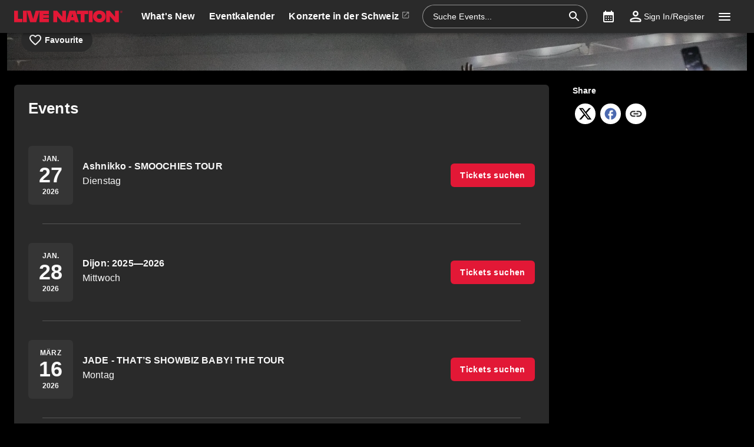

--- FILE ---
content_type: text/html; charset=utf-8
request_url: https://www.livenation.de/columbiahalle-tickets-vdp759002
body_size: 35285
content:
<!DOCTYPE html><html dir="ltr"><head><meta charSet="utf-8" data-next-head=""/><meta name="viewport" content="width=device-width" data-next-head=""/><meta data-direction="ltr" data-next-head=""/><meta data-theme-id="7026" data-next-head=""/><link rel="preload" href="https://networksites.livenationinternational.com/networksites/lbxlwtw5/ln-logo-primary-red-40px.svg" as="image" data-next-head=""/><title data-next-head="">Columbiahalle Tickets and Event Listings – www.livenation.de</title><meta http-equiv="Content-Security-Policy" content="default-src &#x27;self&#x27; *.googlesyndication.com;style-src &#x27;self&#x27; &#x27;unsafe-inline&#x27; *.livenationinternational.com *.onetrust.com *.googleapis.com *.monetate.net *.amondo.com tagmanager.google.com platform.twitter.com use.fontawesome.com rsms.me fonts.bunny.net;img-src &#x27;self&#x27; data: *.lne.prod.tmaws.eu *.lne.nonprod.public.tmaws.eu *.lne.nonprod.tmaws.eu  *.livenationinternational.com www.lntvglobal.com *.2mdn.net *.betrad.com *.celtra.com *.doubleverify.com *.evidon.com *.facebook.com *.g.doubleclick.net *.googleapis.com *.googlesyndication.com *.googletagservices.com *.gstatic.com *.mgr.consensu.org *.monetate.net *.ticketm.net *.tmol.co *.quantserve.com *.youtube.com *.adzip.co *.twitter.com *.tiktokcdn.com *.scdn.co *.twimg.com *.analytics.google.com *.google-analytics.com ad.doubleclick.net ads.celtra.com adservice.google.com dt.adsafeprotected.com cache-ssl.celtra.com media.ticketmaster.com media.ticketmaster.co.uk pixel.adsafeprotected.com pixel.moatads.com px.moatads.com secure.adnxs.com tagmanager.google.com track.celtra.com www.google.co.uk www.google.com www.googletagmanager.com api.permutive.com cdn.permutive.com cdn.cookielaw.org insight.adsrvr.org match.adsrvr.org fxctag.com googlesync.permutive.com t.co tr.snapchat.com b97.yahoo.co.jp appboy-images.com braze-images.com cdn.braze.eu media.amondo.com static.amondo.com ids4.ad.gt ep1.adtrafficquality.google alb.reddit.com;script-src &#x27;self&#x27; &#x27;unsafe-inline&#x27; &#x27;unsafe-eval&#x27; cdn.hadronid.net cdn1.anonymised.io *.livenationinternational.com *.2mdn.net static.anonymised.io anonymised.io *.bannersnack.com *.doubleverify.com *.evidon.com *.g.doubleclick.net *.google.com *.googleapis.com *.googlesyndication.com *.googletagservices.com *.gstatic.com *.lytics.io *.quantcount.com *.monetate.net *.universe.com *.adzip.co *.tiktok.com *.tiktokcdn.com *.amondo.com *.onetrust.com cdn.cookielaw.org cdn.ampproject.org ad.doubleclick.net ads.celtra.com adservice.google.co.uk adservice.google.com bam.nr-data.net cache-ssl.celtra.com connect.facebook.net evidon.mgr.consensu.org js-agent.newrelic.com pixel.adsafeprotected.com secure.adnxs.com secure.quantserve.com static.adsafeprotected.com tagmanager.google.com widget.ticketmaster.eu www.google-analytics.com www.googletagmanager.com z.moatads.com api.permutive.com cdn.permutive.com www.instagram.com analytics.twitter.com platform.twitter.com cdn.syndication.twimg.com secure.wufoo.com static.ads-twitter.com js.adsrvr.org fxctag.com sc-static.net tag.lexer.io www.googleadservices.com s.yimg.jp b92.yahoo.co.jp js.appboycdn.com tag.durationmedia.net be.durationmedia.net stage-be.durationmedia.net stage-tag.durationmedia.net tpc.googlesyndication.com securepubads.g.doubleclick.net googleads.g.doubleclick.net pagead2.googlesyndication.com safeframe.googlesyndication.com cdn.confiant-integrations.net rumcdn.geoedge.be tr.snapchat.com a.ad.gt id.hadron.ad.gt p.ad.gt pixels.ad.gt ep2.adtrafficquality.google ads.pubmatic.com tradablebits.com s.pinimg.com www.redditstatic.com ct.pinterest.com;connect-src &#x27;self&#x27; cdn.cookielaw.org user-segments.anonymised.io *.be.durationmedia.net graphql-cached.amondo.com api.anonymised.io *.doubleverify.com material.anonymised.io aegis.anonymised.io  *.evidon.com *.g.doubleclick.net *.googleapis.com *.googlesyndication.com *.permutive.com *.tmol.co *.tmol.io *.prmutv.co *.analytics.google.com *.google-analytics.com *.amondo.com be.durationmedia.net cdn.cookielaw.org *.onetrust.com csi.gstatic.com vendorlist.consensu.org widget.ticketmaster.eu www.googletagmanager.com track.celtra.com analytics.google.com analytics.tiktok.com ib.adnxs.com www.google.com sdk.iad-05.braze.com durationmedia-d.openx.net rtb.openx.net u.openx.net js-sec.indexww.com dsum.casalemedia.com htlb.casalemedia.com ssp.theadx.com bid.contextweb.com bh.contextweb.com t.pubmatic.com hbopenbid.pubmatic.com ads.pubmatic.com image8.pubmatic.com ads.servenobid.com public.servenobid.com sync.1rx.io ap.lijit.com sync.adkernel.com adservice.google.com www.ticketmaster.co.uk www.ticketmaster.co.nz www.ticketmaster.com.au www.ticketmaster.de tr.snapchat.com ep1.adtrafficquality.google a.ad.gt seg.ad.gt p.ad.gt ad.doubleclick.net www.facebook.com analytics-ipv6.tiktokw.us insight.adsrvr.org pixel-config.reddit.com www.redditstatic.com conversions-config.reddit.com ct.pinterest.com tr6.snapchat.com;font-src &#x27;self&#x27; *.livenationinternational.com *.onetrust.com fonts.gstatic.com widget.ticketmaster.eu use.fontawesome.com rsms.me static.amondo.com s3-res.amondo.com fonts.bunny.net;frame-src *.2mdn.net  account.anonymised.io *.bannersnack.com static.anonm.io *.doubleverify.com *.dvtps.com *.evidon.com *.facebook.com *.fls.doubleclick.net *.googlesyndication.com *.googletagservices.com *.jebbit.com *.monetate.net *.ticketmaster.co.uk *.twitch.tv *.bilibili.com *.player.vimeo.com *.soundcloud.com *.instagram.com *.twitter.com *.spotify.com *.tiktok.com *.tiktokcdn.com *.youtube.com *.youtu.be cookies.onetrust.mgr.consensu.org music.163.com player.vimeo.com secureframe.doubleclick.net terriverhoeven.wufoo.com universe.queue-it.net v.qq.com www.google.com www.universe.com insight.adsrvr.org tr.snapchat.com static.amondo.com rsms.me www.googletagmanager.com td.doubleclick.net securepubads.g.doubleclick.net ep2.adtrafficquality.google proton.ad.gt www.googleadservices.com public.servenobid.com eu-u.openx.net ads.pubmatic.com match.adsrvr.org ct.pinterest.com;media-src www.lntvglobal.com *.livenationinternational.com video.amondo.com;worker-src &#x27;self&#x27; blob:" data-next-head=""/><link rel="icon" type="image/png" href="https://networksites.livenationinternational.com/networksites/5xohfsi3/ln-favicon-2025.ico" data-next-head=""/><link rel="apple-touch-icon" href="https://networksites.livenationinternational.com/networksites/5xohfsi3/ln-favicon-2025.ico" data-next-head=""/><meta name="theme-color" content="#000000" data-next-head=""/><meta content="Buy Columbiahalle tickets with confidence at www.livenation.de. Browse all events and schedules." name="description" data-next-head=""/><meta name="keywords" data-next-head=""/><meta property="og:site_name" content="www.livenation.de" data-next-head=""/><meta name="robots" content="index,follow" data-next-head=""/><meta property="og:description" content="Buy Columbiahalle tickets with confidence at www.livenation.de. Browse all events and schedules." data-next-head=""/><meta property="og:keywords" data-next-head=""/><meta property="og:title" content="Columbiahalle Tickets and Event Listings – www.livenation.de" data-next-head=""/><link rel="preconnect" href="https://fonts.bunny.net" data-next-head=""/><noscript data-next-head=""><link href="https://fonts.bunny.net/css?family=Noto sans:400,700&amp;display=swap" rel="stylesheet"/><link href="https://fonts.bunny.net/css?family=Noto sans:400,700&amp;display=swap" rel="stylesheet"/></noscript><style data-emotion="css-global 16z0rg7">#__next{display:-webkit-box;display:-webkit-flex;display:-ms-flexbox;display:flex;-webkit-flex-direction:column;-ms-flex-direction:column;flex-direction:column;min-height:100vh;}html{scroll-behavior:smooth;}html[dir=rtl] *[data-flipped-when-rtl]{-webkit-transform:scaleX(-1);-moz-transform:scaleX(-1);-ms-transform:scaleX(-1);transform:scaleX(-1);}body{margin:0;overflow:auto;}</style><meta name="emotion-insertion-point" content=""/><style data-emotion="hacg-ltr-global wo6pb2"></style><style data-emotion="hacg-ltr-global 2rfz98"></style><style data-emotion="hacg-ltr-global 1prfaxn">@keyframes mui-auto-fill{from{display:block;}}@keyframes mui-auto-fill-cancel{from{display:block;}}</style><style data-emotion="hacg-ltr-global 1uziel5">html{-webkit-font-smoothing:antialiased;-moz-osx-font-smoothing:grayscale;box-sizing:border-box;-webkit-text-size-adjust:100%;}*,*::before,*::after{box-sizing:inherit;}strong,b{font-weight:700;}body{margin:0;color:#f9f9f9;font-family:"Noto sans",sans-serif;font-weight:400;font-size:1rem;line-height:1.5;letter-spacing:0.00938em;background-color:#000000;}@media print{body{background-color:#fff;}}body::backdrop{background-color:#000000;}a:focus-visible{outline:2px solid #5facff;outline-offset:2px;}</style><style data-emotion="hacg-ltr-global animation-c7515d">@keyframes animation-c7515d{0%{opacity:1;}50%{opacity:0.4;}100%{opacity:1;}}</style><style data-emotion="hacg-ltr v8e2wc xcfzng 3wbc9a k67ukv 1b7k63s agjux3 4wshps 1bdsio6 1h6oi7i 9zn3ow 1p9ba33 6yl723 iygeyx c1hd9p gor7st jg15hv x26wxh 1xw3yjn nsl1lb kdbx36 w1u3ce 15369mr q7mezt wceleg usjs0e q89fej 9qeocs i9gxme ikuawk 3xlnbt 8rnkcc 1s0horc 103l4wj 12oo30p 1u70j3d lo62vc 1t5xd7z 127m1qe 8c9ylj fiv7pi wnfue5 1kgo5ix 1b8uc0m 137kvzu 195p7eh abqyn 15830to 9vd5ud 16g1aou zoz1s6 1uqofp1 19idom utvtte 1d3bbye 19g9gwp 1kn8gpw uivnrs 1wtk2p1 147e5lo xzv03m w4cd9x 1dmnckk 1hgndew sx5x20 74goi9 1r5ibo5 p1233d qpdkxc j7k7t9 2qjkog xohi91 sqz0kt 2jjcq tequ4x yt4d9r rgzn1t 1oxop5b u6ljuf 1sjfpvy ytc7bz 1kfvb8a d670po x0y0k8 14o1b0y y5ctai fm7n2c xw54go 1x6z45a xaecra dok8jb 1rd5c2q 1xvu9kh 1v7p0p8 1xttzxg 1gyhpkk 1cv361j 1m4foq8">.hacg-ltr-v8e2wc{position:absolute;width:1px;clip:rect(0 0 0 0);overflow:hidden;background-color:white;white-space:nowrap;font-size:18px;}.hacg-ltr-v8e2wc:focus{position:fixed;display:block;top:0;clip:initial;width:auto;padding:8px;z-index:2000;}.hacg-ltr-xcfzng{position:sticky;top:0;z-index:1100;}.hacg-ltr-3wbc9a{background-color:#2a2a2a;color:#f9f9f9;transition:box-shadow 300ms cubic-bezier(0.4, 0, 0.2, 1) 0ms;box-shadow:var(--Paper-shadow);background-image:var(--Paper-overlay);display:flex;flex-direction:column;width:100%;box-sizing:border-box;flex-shrink:0;position:static;--AppBar-background:#e21836;--AppBar-color:#fff;background:#2a2a2a;color:#ffffff;}.hacg-ltr-3wbc9a li:hover,.hacg-ltr-3wbc9a a[role="button"]#logo:hover{background-color:transparent;}.hacg-ltr-3wbc9a a[role="button"]:hover{background-color:rgba(255, 255, 255, 0.05);}.hacg-ltr-3wbc9a a[aria-expanded=true]{background-color:rgba(255, 255, 255, 0.05);}.hacg-ltr-3wbc9a div[role="button"]:hover:not(#active){background-color:rgba(255, 255, 255, 0.05);}@media (min-width:900px){.hacg-ltr-3wbc9a{padding-right:24px;}}.hacg-ltr-k67ukv{position:relative;display:flex;align-items:center;min-height:48px;min-height:56px;align-items:stretch;}.hacg-ltr-k67ukv .MuiOutlinedInput-root.Mui-focused fieldset{border-color:#5facff;}.hacg-ltr-1b7k63s{display:inline-flex;align-items:center;justify-content:center;position:relative;box-sizing:border-box;-webkit-tap-highlight-color:transparent;background-color:transparent;outline:0;border:0;margin:0;border-radius:0;padding:0;cursor:pointer;user-select:none;vertical-align:middle;-moz-appearance:none;-webkit-appearance:none;text-decoration:none;color:inherit;display:flex;flex-grow:1;justify-content:flex-start;align-items:center;position:relative;text-decoration:none;min-width:0;box-sizing:border-box;text-align:left;padding-top:8px;padding-bottom:8px;transition:background-color 150ms cubic-bezier(0.4, 0, 0.2, 1) 0ms;padding-left:16px;padding-right:16px;flex-grow:0;flex-shrink:0;margin-right:auto;background:transparent;padding-right:8px;}.hacg-ltr-1b7k63s::-moz-focus-inner{border-style:none;}.hacg-ltr-1b7k63s.Mui-disabled{pointer-events:none;cursor:default;}@media print{.hacg-ltr-1b7k63s{color-adjust:exact;}}.hacg-ltr-1b7k63s:focus-visible{outline:2px solid #5facff;outline-offset:2px;}.hacg-ltr-1b7k63s:hover{text-decoration:none;background-color:rgba(255, 255, 255, 0.08);}@media (hover: none){.hacg-ltr-1b7k63s:hover{background-color:transparent;}}.hacg-ltr-1b7k63s.Mui-selected{background-color:rgba(226, 24, 54, 0.16);}.hacg-ltr-1b7k63s.Mui-selected.Mui-focusVisible{background-color:rgba(226, 24, 54, 0.28);}.hacg-ltr-1b7k63s.Mui-selected:hover{background-color:rgba(226, 24, 54, 0.24);}@media (hover: none){.hacg-ltr-1b7k63s.Mui-selected:hover{background-color:rgba(226, 24, 54, 0.16);}}.hacg-ltr-1b7k63s.Mui-focusVisible{background-color:rgba(255, 255, 255, 0.12);}.hacg-ltr-1b7k63s.Mui-disabled{opacity:0.38;}@media (min-width:768px){.hacg-ltr-1b7k63s{padding-left:24px;padding-right:16px;}}.hacg-ltr-agjux3{min-height:40px;width:100%;height:auto;aspect-ratio:auto;display:block;object-fit:contain;object-position:left;max-width:184px;max-height:40px;transition:ease 0.4s;}@media (min-width:900px){.hacg-ltr-agjux3{max-width:288px;max-height:72px;transition:ease 0.4s;}}.hacg-ltr-4wshps{display:flex;position:relative;flex-direction:row;overflow-x:auto;display:flex;align-items:stretch;scrollbar-width:none;list-style:none;padding:0;margin:0;padding-left:4px;min-width:0;flex-grow:1;}.hacg-ltr-4wshps>*{flex-shrink:0;}.hacg-ltr-4wshps>*[aria-hidden=true]{user-select:none;pointer-events:none;visibility:hidden;}.hacg-ltr-4wshps a:hover{background-color:rgba(255, 255, 255, 0.05);}@media (max-width:767.95px){.hacg-ltr-4wshps{display:none;}}.hacg-ltr-1bdsio6{display:inline-flex;align-items:center;justify-content:center;position:relative;box-sizing:border-box;-webkit-tap-highlight-color:transparent;background-color:transparent;outline:0;border:0;margin:0;border-radius:0;padding:0;cursor:pointer;user-select:none;vertical-align:middle;-moz-appearance:none;-webkit-appearance:none;text-decoration:none;color:inherit;display:flex;flex-grow:1;justify-content:flex-start;align-items:center;position:relative;text-decoration:none;min-width:0;box-sizing:border-box;text-align:left;padding-top:8px;padding-bottom:8px;transition:background-color 150ms cubic-bezier(0.4, 0, 0.2, 1) 0ms;padding-left:16px;padding-right:16px;padding:8px;height:100%;padding:8px 12px;}.hacg-ltr-1bdsio6::-moz-focus-inner{border-style:none;}.hacg-ltr-1bdsio6.Mui-disabled{pointer-events:none;cursor:default;}@media print{.hacg-ltr-1bdsio6{color-adjust:exact;}}.hacg-ltr-1bdsio6:focus-visible{outline:2px solid #5facff;outline-offset:2px;}.hacg-ltr-1bdsio6:hover{text-decoration:none;background-color:rgba(255, 255, 255, 0.08);}@media (hover: none){.hacg-ltr-1bdsio6:hover{background-color:transparent;}}.hacg-ltr-1bdsio6.Mui-selected{background-color:rgba(226, 24, 54, 0.16);}.hacg-ltr-1bdsio6.Mui-selected.Mui-focusVisible{background-color:rgba(226, 24, 54, 0.28);}.hacg-ltr-1bdsio6.Mui-selected:hover{background-color:rgba(226, 24, 54, 0.24);}@media (hover: none){.hacg-ltr-1bdsio6.Mui-selected:hover{background-color:rgba(226, 24, 54, 0.16);}}.hacg-ltr-1bdsio6.Mui-focusVisible{background-color:rgba(255, 255, 255, 0.12);}.hacg-ltr-1bdsio6.Mui-disabled{opacity:0.38;}.hacg-ltr-1h6oi7i{flex:1 1 auto;min-width:0;margin-top:4px;margin-bottom:4px;margin:0;}.MuiTypography-root:where(.hacg-ltr-1h6oi7i .MuiListItemText-primary){display:block;}.MuiTypography-root:where(.hacg-ltr-1h6oi7i .MuiListItemText-secondary){display:block;}.hacg-ltr-9zn3ow{margin:0;font-family:"Noto sans",sans-serif;font-weight:400;font-size:1rem;line-height:1.5;letter-spacing:0.00938em;font-weight:700;}.hacg-ltr-1p9ba33{user-select:none;width:1em;height:1em;display:inline-block;flex-shrink:0;transition:fill 200ms cubic-bezier(0.4, 0, 0.2, 1) 0ms;fill:currentColor;font-size:1.5rem;font-size:0.9375rem;margin-left:4px;opacity:0.5;}.hacg-ltr-6yl723{display:flex;align-items:center;align-self:center;justify-content:flex-end;margin-right:8px;height:44px;}.hacg-ltr-6yl723.Mui-focused .MuiAutocomplete-clearIndicator{visibility:visible;}@media (pointer: fine){.hacg-ltr-6yl723:hover .MuiAutocomplete-clearIndicator{visibility:visible;}}.hacg-ltr-6yl723 .MuiAutocomplete-tag{margin:3px;max-width:calc(100% - 6px);}.MuiAutocomplete-hasPopupIcon.hacg-ltr-6yl723 .MuiAutocomplete-inputRoot,.MuiAutocomplete-hasClearIcon.hacg-ltr-6yl723 .MuiAutocomplete-inputRoot{padding-right:30px;}.MuiAutocomplete-hasPopupIcon.MuiAutocomplete-hasClearIcon.hacg-ltr-6yl723 .MuiAutocomplete-inputRoot{padding-right:56px;}.hacg-ltr-6yl723 .MuiAutocomplete-inputRoot .MuiAutocomplete-input{width:0;min-width:30px;}.hacg-ltr-6yl723 .MuiInput-root{padding-bottom:1px;}.hacg-ltr-6yl723 .MuiInput-root .MuiInput-input{padding:4px 4px 4px 0px;}.hacg-ltr-6yl723 .MuiInput-root.MuiInputBase-sizeSmall .MuiInput-input{padding:2px 4px 3px 0;}.hacg-ltr-6yl723 .MuiOutlinedInput-root{padding:9px;}.MuiAutocomplete-hasPopupIcon.hacg-ltr-6yl723 .MuiOutlinedInput-root,.MuiAutocomplete-hasClearIcon.hacg-ltr-6yl723 .MuiOutlinedInput-root{padding-right:39px;}.MuiAutocomplete-hasPopupIcon.MuiAutocomplete-hasClearIcon.hacg-ltr-6yl723 .MuiOutlinedInput-root{padding-right:65px;}.hacg-ltr-6yl723 .MuiOutlinedInput-root .MuiAutocomplete-input{padding:7.5px 4px 7.5px 5px;}.hacg-ltr-6yl723 .MuiOutlinedInput-root .MuiAutocomplete-endAdornment{right:9px;}.hacg-ltr-6yl723 .MuiOutlinedInput-root.MuiInputBase-sizeSmall{padding-top:6px;padding-bottom:6px;padding-left:6px;}.hacg-ltr-6yl723 .MuiOutlinedInput-root.MuiInputBase-sizeSmall .MuiAutocomplete-input{padding:2.5px 4px 2.5px 8px;}.hacg-ltr-6yl723 .MuiFilledInput-root{padding-top:19px;padding-left:8px;}.MuiAutocomplete-hasPopupIcon.hacg-ltr-6yl723 .MuiFilledInput-root,.MuiAutocomplete-hasClearIcon.hacg-ltr-6yl723 .MuiFilledInput-root{padding-right:39px;}.MuiAutocomplete-hasPopupIcon.MuiAutocomplete-hasClearIcon.hacg-ltr-6yl723 .MuiFilledInput-root{padding-right:65px;}.hacg-ltr-6yl723 .MuiFilledInput-root .MuiFilledInput-input{padding:7px 4px;}.hacg-ltr-6yl723 .MuiFilledInput-root .MuiAutocomplete-endAdornment{right:9px;}.hacg-ltr-6yl723 .MuiFilledInput-root.MuiInputBase-sizeSmall{padding-bottom:1px;}.hacg-ltr-6yl723 .MuiFilledInput-root.MuiInputBase-sizeSmall .MuiFilledInput-input{padding:2.5px 4px;}.hacg-ltr-6yl723 .MuiInputBase-hiddenLabel{padding-top:8px;}.hacg-ltr-6yl723 .MuiFilledInput-root.MuiInputBase-hiddenLabel{padding-top:0;padding-bottom:0;}.hacg-ltr-6yl723 .MuiFilledInput-root.MuiInputBase-hiddenLabel .MuiAutocomplete-input{padding-top:16px;padding-bottom:17px;}.hacg-ltr-6yl723 .MuiFilledInput-root.MuiInputBase-hiddenLabel.MuiInputBase-sizeSmall .MuiAutocomplete-input{padding-top:8px;padding-bottom:9px;}.hacg-ltr-6yl723 .MuiAutocomplete-input{flex-grow:1;text-overflow:ellipsis;opacity:0;}.hacg-ltr-6yl723 .MuiAutocomplete-input{opacity:1;}.hacg-ltr-6yl723 .MuiFormControl-root{align-items:flex-end;border-radius:46px;}.hacg-ltr-6yl723 .Mui-focused .MuiOutlinedInput-notchedOutline{border-color:#5facff!important;}.hacg-ltr-6yl723 .MuiInputBase-root{font-size:14px;border-radius:1000px;display:flex;height:40px;color:#ffffff;align-items:center;border:1px solid;border-color:rgba(255, 255, 255, 0.5);}.hacg-ltr-6yl723 .MuiInputBase-root ::placeholder{opacity:1;}.hacg-ltr-6yl723 .MuiInputBase-root fieldset{display:none;}.hacg-ltr-6yl723 .MuiOutlinedInput-root .MuiInputBase-input{padding:0px 0px 0px 8px;margin:0px;}@media (max-width:767.95px){.hacg-ltr-6yl723{width:100%;}}.hacg-ltr-6yl723 .MuiInputBase-root{transition:width 0.3s ease-in-out;width:280px;background-color:rgba(0, 0, 0, 0.1);}.hacg-ltr-6yl723 .MuiInputBase-root :hover{border-color:#ffffff;}@media (max-width:899.95px){.hacg-ltr-6yl723 .MuiInputBase-root{width:100%;}}@media (max-width:767.95px){.hacg-ltr-6yl723{display:none;}}.hacg-ltr-iygeyx{position:absolute;overflow:hidden;white-space:nowrap;top:0;height:1px;width:1px;margin:-1px;}.hacg-ltr-c1hd9p{display:inline-flex;flex-direction:column;position:relative;min-width:0;padding:0;margin:0;border:0;vertical-align:top;width:100%;border-radius:6px;}.hacg-ltr-gor7st{color:#aaaaaa;font-family:"Noto sans",sans-serif;font-weight:400;font-size:1rem;line-height:1.4375em;letter-spacing:0.00938em;padding:0;position:relative;display:block;transform-origin:top left;white-space:nowrap;overflow:hidden;text-overflow:ellipsis;max-width:100%;position:absolute;left:0;top:0;transform:translate(0, 20px) scale(1);transform:translate(0, -1.5px) scale(0.75);transform-origin:top left;max-width:133%;transition:color 200ms cubic-bezier(0.0, 0, 0.2, 1) 0ms,transform 200ms cubic-bezier(0.0, 0, 0.2, 1) 0ms,max-width 200ms cubic-bezier(0.0, 0, 0.2, 1) 0ms;z-index:1;pointer-events:none;transform:translate(14px, 16px) scale(1);max-width:calc(100% - 24px);user-select:none;pointer-events:auto;max-width:calc(133% - 32px);transform:translate(14px, -9px) scale(0.75);background-color:inherit;}.hacg-ltr-gor7st.Mui-focused{color:#e21836;}.hacg-ltr-gor7st.Mui-disabled{color:rgba(255, 255, 255, 0.5);}.hacg-ltr-gor7st.Mui-error{color:#ed5067;}.hacg-ltr-gor7st.MuiInputLabel-root.MuiFilledInput-root{color:#aaaaaa;}.hacg-ltr-gor7st.MuiInputLabel-root.Mui-focused{color:#aaaaaa;}.hacg-ltr-jg15hv{border:0;clip:rect(0px, 0px, 0px, 0px);width:1px;height:1px;margin:-1px;padding:0;overflow:hidden;position:absolute;white-space:nowrap;}.hacg-ltr-x26wxh{font-family:"Noto sans",sans-serif;font-weight:400;font-size:1rem;line-height:1.4375em;letter-spacing:0.00938em;color:#f9f9f9;box-sizing:border-box;position:relative;cursor:text;display:inline-flex;align-items:center;width:100%;position:relative;border-radius:6px;padding-right:14px;border:1px solid #aaaaaa;border-radius:6px;background-color:#2a2a2a;}.hacg-ltr-x26wxh.Mui-disabled{color:rgba(255, 255, 255, 0.5);cursor:default;}.hacg-ltr-x26wxh:focus-visible{outline:2px solid #5facff;outline-offset:2px;}.hacg-ltr-x26wxh:hover .MuiOutlinedInput-notchedOutline{border-color:#f9f9f9;}@media (hover: none){.hacg-ltr-x26wxh:hover .MuiOutlinedInput-notchedOutline{border-color:rgba(255, 255, 255, 0.23);}}.hacg-ltr-x26wxh.Mui-focused .MuiOutlinedInput-notchedOutline{border-width:2px;}.hacg-ltr-x26wxh.Mui-focused .MuiOutlinedInput-notchedOutline{border-color:#e21836;}.hacg-ltr-x26wxh.Mui-error .MuiOutlinedInput-notchedOutline{border-color:#ed5067;}.hacg-ltr-x26wxh.Mui-disabled .MuiOutlinedInput-notchedOutline{border-color:rgba(255, 255, 255, 0.3);}.hacg-ltr-x26wxh:has(input:focus-visible){outline:2px solid #5facff;outline-offset:2px;}.hacg-ltr-1xw3yjn{font:inherit;letter-spacing:inherit;color:currentColor;padding:4px 0 5px;border:0;box-sizing:content-box;background:none;height:1.4375em;margin:0;-webkit-tap-highlight-color:transparent;display:block;min-width:0;width:100%;animation-name:mui-auto-fill-cancel;animation-duration:10ms;padding:16.5px 14px;padding-right:0;padding:16.5px 26px;padding-inline-end:0;}.hacg-ltr-1xw3yjn::-webkit-input-placeholder{color:currentColor;opacity:0.5;transition:opacity 200ms cubic-bezier(0.4, 0, 0.2, 1) 0ms;}.hacg-ltr-1xw3yjn::-moz-placeholder{color:currentColor;opacity:0.5;transition:opacity 200ms cubic-bezier(0.4, 0, 0.2, 1) 0ms;}.hacg-ltr-1xw3yjn::-ms-input-placeholder{color:currentColor;opacity:0.5;transition:opacity 200ms cubic-bezier(0.4, 0, 0.2, 1) 0ms;}.hacg-ltr-1xw3yjn:focus{outline:0;}.hacg-ltr-1xw3yjn:invalid{box-shadow:none;}.hacg-ltr-1xw3yjn::-webkit-search-decoration{-webkit-appearance:none;}label[data-shrink=false]+.MuiInputBase-formControl .hacg-ltr-1xw3yjn::-webkit-input-placeholder{opacity:0!important;}label[data-shrink=false]+.MuiInputBase-formControl .hacg-ltr-1xw3yjn::-moz-placeholder{opacity:0!important;}label[data-shrink=false]+.MuiInputBase-formControl .hacg-ltr-1xw3yjn::-ms-input-placeholder{opacity:0!important;}label[data-shrink=false]+.MuiInputBase-formControl .hacg-ltr-1xw3yjn:focus::-webkit-input-placeholder{opacity:0.5;}label[data-shrink=false]+.MuiInputBase-formControl .hacg-ltr-1xw3yjn:focus::-moz-placeholder{opacity:0.5;}label[data-shrink=false]+.MuiInputBase-formControl .hacg-ltr-1xw3yjn:focus::-ms-input-placeholder{opacity:0.5;}.hacg-ltr-1xw3yjn.Mui-disabled{opacity:1;-webkit-text-fill-color:rgba(255, 255, 255, 0.5);}.hacg-ltr-1xw3yjn:-webkit-autofill{animation-duration:5000s;animation-name:mui-auto-fill;}.hacg-ltr-1xw3yjn:-webkit-autofill{-webkit-box-shadow:0 0 0 100px #266798 inset;-webkit-text-fill-color:#fff;caret-color:#fff;border-radius:inherit;}.hacg-ltr-nsl1lb{user-select:none;width:1em;height:1em;display:inline-block;flex-shrink:0;transition:fill 200ms cubic-bezier(0.4, 0, 0.2, 1) 0ms;fill:currentColor;font-size:1.5rem;color:#ffffff;cursor:pointer;padding:0px;margin:0px;}.hacg-ltr-kdbx36{text-align:left;position:absolute;bottom:0;right:0;top:-5px;left:0;margin:0;padding:0 8px;pointer-events:none;border-radius:inherit;border-style:solid;border-width:1px;overflow:hidden;min-width:0%;border-color:rgba(255, 255, 255, 0.23);}.hacg-ltr-w1u3ce{float:unset;width:auto;overflow:hidden;display:block;padding:0;height:11px;font-size:0.75em;visibility:hidden;max-width:0.01px;transition:max-width 50ms cubic-bezier(0.0, 0, 0.2, 1) 0ms;white-space:nowrap;max-width:100%;transition:max-width 100ms cubic-bezier(0.0, 0, 0.2, 1) 50ms;}.hacg-ltr-w1u3ce>span{padding-left:5px;padding-right:5px;display:inline-block;opacity:0;visibility:visible;}.hacg-ltr-15369mr{display:inline-flex;align-items:center;justify-content:center;position:relative;box-sizing:border-box;-webkit-tap-highlight-color:transparent;background-color:transparent;outline:0;border:0;margin:0;border-radius:0;padding:0;cursor:pointer;user-select:none;vertical-align:middle;-moz-appearance:none;-webkit-appearance:none;text-decoration:none;color:inherit;display:flex;flex-grow:1;justify-content:flex-start;align-items:center;position:relative;text-decoration:none;min-width:0;box-sizing:border-box;text-align:left;padding-top:8px;padding-bottom:8px;transition:background-color 150ms cubic-bezier(0.4, 0, 0.2, 1) 0ms;padding-left:16px;padding-right:16px;flex-grow:0;flex-shrink:0;margin-left:0px;}.hacg-ltr-15369mr::-moz-focus-inner{border-style:none;}.hacg-ltr-15369mr.Mui-disabled{pointer-events:none;cursor:default;}@media print{.hacg-ltr-15369mr{color-adjust:exact;}}.hacg-ltr-15369mr:focus-visible{outline:2px solid #5facff;outline-offset:2px;}.hacg-ltr-15369mr:hover{text-decoration:none;background-color:rgba(255, 255, 255, 0.08);}@media (hover: none){.hacg-ltr-15369mr:hover{background-color:transparent;}}.hacg-ltr-15369mr.Mui-selected{background-color:rgba(226, 24, 54, 0.16);}.hacg-ltr-15369mr.Mui-selected.Mui-focusVisible{background-color:rgba(226, 24, 54, 0.28);}.hacg-ltr-15369mr.Mui-selected:hover{background-color:rgba(226, 24, 54, 0.24);}@media (hover: none){.hacg-ltr-15369mr.Mui-selected:hover{background-color:rgba(226, 24, 54, 0.16);}}.hacg-ltr-15369mr.Mui-focusVisible{background-color:rgba(255, 255, 255, 0.12);}.hacg-ltr-15369mr.Mui-disabled{opacity:0.38;}@media (max-width:899.95px){.hacg-ltr-15369mr{width:44px;display:flex;justify-content:center;align-content:center;}}.hacg-ltr-q7mezt{user-select:none;width:1em;height:1em;display:inline-block;flex-shrink:0;transition:fill 200ms cubic-bezier(0.4, 0, 0.2, 1) 0ms;fill:currentColor;font-size:1.5rem;}.hacg-ltr-wceleg{display:inline-flex;align-items:center;justify-content:center;position:relative;box-sizing:border-box;-webkit-tap-highlight-color:transparent;background-color:transparent;outline:0;border:0;margin:0;border-radius:0;padding:0;cursor:pointer;user-select:none;vertical-align:middle;-moz-appearance:none;-webkit-appearance:none;text-decoration:none;color:inherit;display:flex;flex-grow:1;justify-content:flex-start;align-items:center;position:relative;text-decoration:none;min-width:0;box-sizing:border-box;text-align:left;padding-top:8px;padding-bottom:8px;transition:background-color 150ms cubic-bezier(0.4, 0, 0.2, 1) 0ms;padding-left:16px;padding-right:16px;flex-grow:0;flex-shrink:0;padding:8px;}.hacg-ltr-wceleg::-moz-focus-inner{border-style:none;}.hacg-ltr-wceleg.Mui-disabled{pointer-events:none;cursor:default;}@media print{.hacg-ltr-wceleg{color-adjust:exact;}}.hacg-ltr-wceleg:focus-visible{outline:2px solid #5facff;outline-offset:2px;}.hacg-ltr-wceleg:hover{text-decoration:none;background-color:rgba(255, 255, 255, 0.08);}@media (hover: none){.hacg-ltr-wceleg:hover{background-color:transparent;}}.hacg-ltr-wceleg.Mui-selected{background-color:rgba(226, 24, 54, 0.16);}.hacg-ltr-wceleg.Mui-selected.Mui-focusVisible{background-color:rgba(226, 24, 54, 0.28);}.hacg-ltr-wceleg.Mui-selected:hover{background-color:rgba(226, 24, 54, 0.24);}@media (hover: none){.hacg-ltr-wceleg.Mui-selected:hover{background-color:rgba(226, 24, 54, 0.16);}}.hacg-ltr-wceleg.Mui-focusVisible{background-color:rgba(255, 255, 255, 0.12);}.hacg-ltr-wceleg.Mui-disabled{opacity:0.38;}@media (max-width:899.95px){.hacg-ltr-wceleg{width:44px;display:flex;justify-content:center;align-content:center;}}.hacg-ltr-usjs0e{margin:0;font-size:1rem;line-height:1.5625rem;font-size:14px;margin-left:4px;}@media (max-width:1099.95px){.hacg-ltr-usjs0e{display:none;}}.hacg-ltr-q89fej{display:inline-flex;align-items:center;justify-content:center;position:relative;box-sizing:border-box;-webkit-tap-highlight-color:transparent;background-color:transparent;outline:0;border:0;margin:0;border-radius:0;padding:0;cursor:pointer;user-select:none;vertical-align:middle;-moz-appearance:none;-webkit-appearance:none;text-decoration:none;color:inherit;display:flex;flex-grow:1;justify-content:flex-start;align-items:center;position:relative;text-decoration:none;min-width:0;box-sizing:border-box;text-align:left;padding-top:8px;padding-bottom:8px;transition:background-color 150ms cubic-bezier(0.4, 0, 0.2, 1) 0ms;padding-left:16px;padding-right:16px;flex-grow:0;flex-shrink:0;}.hacg-ltr-q89fej::-moz-focus-inner{border-style:none;}.hacg-ltr-q89fej.Mui-disabled{pointer-events:none;cursor:default;}@media print{.hacg-ltr-q89fej{color-adjust:exact;}}.hacg-ltr-q89fej:focus-visible{outline:2px solid #5facff;outline-offset:2px;}.hacg-ltr-q89fej:hover{text-decoration:none;background-color:rgba(255, 255, 255, 0.08);}@media (hover: none){.hacg-ltr-q89fej:hover{background-color:transparent;}}.hacg-ltr-q89fej.Mui-selected{background-color:rgba(226, 24, 54, 0.16);}.hacg-ltr-q89fej.Mui-selected.Mui-focusVisible{background-color:rgba(226, 24, 54, 0.28);}.hacg-ltr-q89fej.Mui-selected:hover{background-color:rgba(226, 24, 54, 0.24);}@media (hover: none){.hacg-ltr-q89fej.Mui-selected:hover{background-color:rgba(226, 24, 54, 0.16);}}.hacg-ltr-q89fej.Mui-focusVisible{background-color:rgba(255, 255, 255, 0.12);}.hacg-ltr-q89fej.Mui-disabled{opacity:0.38;}.hacg-ltr-9qeocs{width:20px;height:calc(20px - 7px);position:relative;transform:rotate(0deg);transition:.5s ease-in-out;cursor:pointer;}.hacg-ltr-9qeocs>span{height:2px;display:block;position:absolute;width:100%;background:#ffffff;border-radius:9px;opacity:1;left:0;transform:rotate(0deg);transition:.25s ease-in-out;}.hacg-ltr-9qeocs.open>span{background:#2a2a2a;}.hacg-ltr-9qeocs>span.line1{top:0px;transform-origin:left center;}.hacg-ltr-9qeocs>span.line2{top:50%;transform:translateY(-50%);transform-origin:left center;}.hacg-ltr-9qeocs>span.line3{bottom:0px;transform-origin:left center;}.hacg-ltr-9qeocs.open span.line1{top:0px;left:5px;transform:rotate(45deg);}.hacg-ltr-9qeocs.open span.line2{width:0%;opacity:0;}.hacg-ltr-9qeocs.open span.line3{bottom:-3px;left:5px;transform:rotate(-45deg);}.hacg-ltr-i9gxme{flex-grow:1;}.hacg-ltr-ikuawk{width:100%;margin-left:auto;box-sizing:border-box;margin-right:auto;background-color:#ffffff;padding:40px 0px;}.hacg-ltr-ikuawk #copyright *{color:#222222;}.hacg-ltr-ikuawk ul{list-style-type:none;padding:0;}.hacg-ltr-3xlnbt{width:100%;margin-left:auto;box-sizing:border-box;margin-right:auto;padding-left:16px;padding-right:16px;}@media (min-width:768px){.hacg-ltr-3xlnbt{padding-left:24px;padding-right:24px;}}@media (min-width:1304px){.hacg-ltr-3xlnbt{max-width:1304px;}}.hacg-ltr-8rnkcc{box-sizing:border-box;display:flex;flex-wrap:wrap;width:100%;flex-direction:row;justify-content:space-between;}.hacg-ltr-1s0horc{box-sizing:border-box;margin:0;flex-direction:row;flex-basis:100%;flex-grow:0;max-width:100%;}@media (min-width:768px){.hacg-ltr-1s0horc{flex-basis:100%;flex-grow:0;max-width:100%;}}@media (min-width:900px){.hacg-ltr-1s0horc{flex-basis:66.666667%;flex-grow:0;max-width:66.666667%;}}@media (min-width:1100px){.hacg-ltr-1s0horc{flex-basis:66.666667%;flex-grow:0;max-width:66.666667%;}}@media (min-width:1304px){.hacg-ltr-1s0horc{flex-basis:66.666667%;flex-grow:0;max-width:66.666667%;}}.hacg-ltr-103l4wj{box-sizing:border-box;display:flex;flex-wrap:wrap;width:100%;flex-direction:row;row-gap:16px;}.hacg-ltr-12oo30p{box-sizing:border-box;margin:0;flex-direction:row;padding-right:16px;}@media (min-width:900px){.hacg-ltr-12oo30p{flex-basis:33.333333%;flex-grow:0;max-width:33.333333%;}}@media (min-width:1100px){.hacg-ltr-12oo30p{flex-basis:33.333333%;flex-grow:0;max-width:33.333333%;}}@media (min-width:1304px){.hacg-ltr-12oo30p{flex-basis:33.333333%;flex-grow:0;max-width:33.333333%;}}@media (min-width:0px){.hacg-ltr-12oo30p{display:none;}}@media (min-width:900px){.hacg-ltr-12oo30p{display:block;}}.hacg-ltr-1u70j3d{margin:0;font-family:"Noto sans",sans-serif;color:#222222;font-size:1rem;line-height:1.375rem;margin-bottom:16px;color:#222222;font-weight:bold;margin-bottom:16px;background-color:#ffffff;margin-top:0px;}.hacg-ltr-lo62vc{color:#222222;}.hacg-ltr-1t5xd7z{margin:0;font:inherit;line-height:inherit;letter-spacing:inherit;color:inherit;text-decoration:none;color:inherit;font-size:14px;}.hacg-ltr-1t5xd7z:hover{text-decoration:underline;}.hacg-ltr-127m1qe{box-sizing:border-box;margin:0;flex-direction:row;flex-basis:100%;flex-grow:0;max-width:100%;}@media (min-width:768px){.hacg-ltr-127m1qe{flex-basis:100%;flex-grow:0;max-width:100%;}}@media (min-width:900px){.hacg-ltr-127m1qe{flex-basis:100%;flex-grow:0;max-width:100%;}}@media (min-width:1100px){.hacg-ltr-127m1qe{flex-basis:100%;flex-grow:0;max-width:100%;}}@media (min-width:1304px){.hacg-ltr-127m1qe{flex-basis:100%;flex-grow:0;max-width:100%;}}@media (min-width:0px){.hacg-ltr-127m1qe{display:block;}}@media (min-width:900px){.hacg-ltr-127m1qe{display:none;}}.hacg-ltr-8c9ylj{margin-bottom:32px;}.hacg-ltr-8c9ylj .MuiAccordion-root{border-top:1px solid rgba(34, 34, 34, 0.2)!important;background-color:#ffffff;background-image:none;}.hacg-ltr-8c9ylj .MuiAccordion-root:last-child{border-bottom:1px solid rgba(34, 34, 34, 0.2)!important;}.hacg-ltr-8c9ylj [data-component='OpenCloseIcon']:before{background:#222222;}.hacg-ltr-8c9ylj [data-component='OpenCloseIcon']:after{background:#222222;}.hacg-ltr-8c9ylj #panel-header{background-color:#ffffff;}.hacg-ltr-8c9ylj h2{color:#222222;}.hacg-ltr-8c9ylj div p{color:#222222!important;}.hacg-ltr-8c9ylj a{color:#222222!important;}.hacg-ltr-8c9ylj a:visited{color:#222222!important;}.hacg-ltr-8c9ylj div{background-color:#ffffff;}.hacg-ltr-8c9ylj .MuiAccordionDetails-root{background-color:#ffffff;}.hacg-ltr-fiv7pi{background-color:#2a2a2a;color:#f9f9f9;transition:box-shadow 300ms cubic-bezier(0.4, 0, 0.2, 1) 0ms;box-shadow:var(--Paper-shadow);background-image:var(--Paper-overlay);position:relative;transition:margin 150ms cubic-bezier(0.4, 0, 0.2, 1) 0ms;overflow-anchor:none;border-top:1px solid rgba(249, 249, 249, 0.2);border-bottom:1px solid rgba(249, 249, 249, 0.2);background-color:#2a2a2a;box-shadow:none;}.hacg-ltr-fiv7pi::before{position:absolute;left:0;top:-1px;right:0;height:1px;content:"";opacity:1;background-color:rgba(255, 255, 255, 0.12);transition:opacity 150ms cubic-bezier(0.4, 0, 0.2, 1) 0ms,background-color 150ms cubic-bezier(0.4, 0, 0.2, 1) 0ms;}.hacg-ltr-fiv7pi:first-of-type::before{display:none;}.hacg-ltr-fiv7pi.Mui-expanded::before{opacity:0;}.hacg-ltr-fiv7pi.Mui-expanded:first-of-type{margin-top:0;}.hacg-ltr-fiv7pi.Mui-expanded:last-of-type{margin-bottom:0;}.hacg-ltr-fiv7pi.Mui-expanded+.hacg-ltr-fiv7pi.Mui-expanded::before{display:none;}.hacg-ltr-fiv7pi.Mui-disabled{background-color:rgba(255, 255, 255, 0.12);}.hacg-ltr-fiv7pi.Mui-expanded{margin:16px 0;}.hacg-ltr-fiv7pi button:focus-visible{outline-offset:-2px;}.hacg-ltr-fiv7pi:not(:last-child){border-bottom:0;}.hacg-ltr-fiv7pi:before{display:none;}.hacg-ltr-fiv7pi.Mui-expanded{margin:auto;}.hacg-ltr-wnfue5{all:unset;}.hacg-ltr-1kgo5ix{display:inline-flex;align-items:center;justify-content:center;position:relative;box-sizing:border-box;-webkit-tap-highlight-color:transparent;background-color:transparent;outline:0;border:0;margin:0;border-radius:0;padding:0;cursor:pointer;user-select:none;vertical-align:middle;-moz-appearance:none;-webkit-appearance:none;text-decoration:none;color:inherit;display:flex;width:100%;min-height:48px;padding:0px 16px;transition:min-height 150ms cubic-bezier(0.4, 0, 0.2, 1) 0ms,background-color 150ms cubic-bezier(0.4, 0, 0.2, 1) 0ms;min-height:56px;height:auto;font-family:"Noto sans",sans-serif;}.hacg-ltr-1kgo5ix::-moz-focus-inner{border-style:none;}.hacg-ltr-1kgo5ix.Mui-disabled{pointer-events:none;cursor:default;}@media print{.hacg-ltr-1kgo5ix{color-adjust:exact;}}.hacg-ltr-1kgo5ix:focus-visible{outline:2px solid #5facff;outline-offset:2px;}.hacg-ltr-1kgo5ix.Mui-focusVisible{background-color:rgba(255, 255, 255, 0.12);}.hacg-ltr-1kgo5ix.Mui-disabled{opacity:0.38;}.hacg-ltr-1kgo5ix:hover:not(.Mui-disabled){cursor:pointer;}.hacg-ltr-1kgo5ix.Mui-expanded{min-height:64px;}.hacg-ltr-1kgo5ix .MuiAccordionSummary-content{align-items:center;}.hacg-ltr-1kgo5ix.Mui-expanded{border-bottom:none;min-height:56px;height:auto;}.hacg-ltr-1kgo5ix p{width:calc(100% - 32px);}.hacg-ltr-1kgo5ix .Mui-expanded{margin:0 0;}.hacg-ltr-1b8uc0m{display:flex;text-align:start;flex-grow:1;margin:12px 0;transition:margin 150ms cubic-bezier(0.4, 0, 0.2, 1) 0ms;}.hacg-ltr-1b8uc0m.Mui-expanded{margin:20px 0;}.hacg-ltr-137kvzu{margin:0;font-size:1rem;line-height:1.5625rem;font-weight:700;}.hacg-ltr-195p7eh{position:relative;width:16px;height:16px;}.hacg-ltr-195p7eh:before{content:'';position:absolute;top:50%;transform:translateY(-50%);width:100%;height:2px;background:#f9f9f9;}.hacg-ltr-195p7eh:after{content:'';transition:all 200ms cubic-bezier(0.4, 0, 1, 1);position:absolute;left:50%;transform:translateX(-50%);height:100%;width:2px;background:#f9f9f9;}.hacg-ltr-abqyn{height:0;overflow:hidden;transition:height 300ms cubic-bezier(0.4, 0, 0.2, 1) 0ms;visibility:hidden;}.hacg-ltr-15830to{display:flex;width:100%;}.hacg-ltr-9vd5ud{width:100%;}.hacg-ltr-16g1aou{padding:8px 16px 16px;padding:0px 16px;flex-direction:column;overflow:auto;font-family:"Noto sans",sans-serif;}.hacg-ltr-16g1aou img{max-width:100%;height:auto;}.hacg-ltr-16g1aou p{padding:0;margin-top:0;}.hacg-ltr-16g1aou a{color:#f9f9f9;}.hacg-ltr-16g1aou a:visited{color:#aaaaaa;}.hacg-ltr-zoz1s6{box-sizing:border-box;margin:0;flex-direction:row;flex-basis:100%;flex-grow:0;max-width:100%;}@media (min-width:768px){.hacg-ltr-zoz1s6{flex-basis:100%;flex-grow:0;max-width:100%;}}@media (min-width:900px){.hacg-ltr-zoz1s6{flex-basis:33.333333%;flex-grow:0;max-width:33.333333%;}}@media (min-width:1100px){.hacg-ltr-zoz1s6{flex-basis:33.333333%;flex-grow:0;max-width:33.333333%;}}@media (min-width:1304px){.hacg-ltr-zoz1s6{flex-basis:33.333333%;flex-grow:0;max-width:33.333333%;}}@media (max-width:899.95px){.hacg-ltr-zoz1s6{display:grid;grid-template-columns:repeat(2, 1fr);gap:32px;}}@media (max-width:767.95px){.hacg-ltr-zoz1s6{grid-template-columns:1fr;}}.hacg-ltr-1uqofp1{width:100%;}@media (min-width:900px){.hacg-ltr-1uqofp1{margin-bottom:32px;}}.hacg-ltr-19idom{margin-bottom:8px;}.hacg-ltr-utvtte{margin:0;font-family:"Noto sans",sans-serif;color:#222222;font-size:1rem;line-height:1.375rem;color:#222222;}.hacg-ltr-1d3bbye{box-sizing:border-box;display:flex;flex-wrap:wrap;width:100%;flex-direction:row;}.hacg-ltr-19g9gwp{box-sizing:border-box;margin:0;flex-direction:row;flex-basis:100%;flex-grow:0;max-width:100%;}@media (min-width:768px){.hacg-ltr-19g9gwp{flex-basis:100%;flex-grow:0;max-width:100%;}}@media (min-width:900px){.hacg-ltr-19g9gwp{flex-basis:100%;flex-grow:0;max-width:100%;}}@media (min-width:1100px){.hacg-ltr-19g9gwp{flex-basis:100%;flex-grow:0;max-width:100%;}}@media (min-width:1304px){.hacg-ltr-19g9gwp{flex-basis:100%;flex-grow:0;max-width:100%;}}.hacg-ltr-1kn8gpw{display:inline-flex;flex-direction:column;position:relative;min-width:0;padding:0;margin:0;border:0;vertical-align:top;width:100%;border-radius:6px;}.hacg-ltr-uivnrs{font-family:"Noto sans",sans-serif;font-weight:400;font-size:1rem;line-height:1.4375em;letter-spacing:0.00938em;color:#f9f9f9;box-sizing:border-box;position:relative;cursor:text;display:inline-flex;align-items:center;position:relative;border-radius:6px;border:1px solid #aaaaaa;border-radius:6px;background-color:#2a2a2a;color:#f9f9f9;background-color:#2a2a2a;border-radius:6px;border:1px solid #aaaaaa;color:#222222;border-radius:6px;background-color:#ffffff;border:1px solid rgba(34, 34, 34, 0.5);}.hacg-ltr-uivnrs.Mui-disabled{color:rgba(255, 255, 255, 0.5);cursor:default;}.hacg-ltr-uivnrs:focus-visible{outline:2px solid #5facff;outline-offset:2px;}.hacg-ltr-uivnrs:hover .MuiOutlinedInput-notchedOutline{border-color:#f9f9f9;}@media (hover: none){.hacg-ltr-uivnrs:hover .MuiOutlinedInput-notchedOutline{border-color:rgba(255, 255, 255, 0.23);}}.hacg-ltr-uivnrs.Mui-focused .MuiOutlinedInput-notchedOutline{border-width:2px;}.hacg-ltr-uivnrs.Mui-focused .MuiOutlinedInput-notchedOutline{border-color:#5facff;}.hacg-ltr-uivnrs.Mui-error .MuiOutlinedInput-notchedOutline{border-color:#ed5067;}.hacg-ltr-uivnrs.Mui-disabled .MuiOutlinedInput-notchedOutline{border-color:rgba(255, 255, 255, 0.3);}.hacg-ltr-uivnrs:has(input:focus-visible){outline:2px solid #5facff;outline-offset:2px;}.hacg-ltr-uivnrs:has(input:focus-visible){outline:2px solid #5facff;outline-offset:-2px;}.hacg-ltr-uivnrs .MuiOutlinedInput-input{color:#f9f9f9;padding-left:14px;}.hacg-ltr-uivnrs .MuiInputAdornment-root,.hacg-ltr-uivnrs .MuiButtonBase-root{color:#aaaaaa;}.hacg-ltr-uivnrs .MuiInputLabel-root,.hacg-ltr-uivnrs .MuiInputLabel-filled{background-color:#2a2a2a;color:#aaaaaa;}.hacg-ltr-uivnrs.Mui-focused{background-color:#2a2a2a;outline:2px solid #5facff;outline-offset:-2px;}.hacg-ltr-uivnrs:hover{background-color:#2a2a2a;border-color:#f9f9f9;}.hacg-ltr-uivnrs :-webkit-autofill{border-bottom-right-radius:inherit;border-bottom-left-radius:inherit;-webkit-box-shadow:0 0 0 1000px #2a2a2a inset;-webkit-text-fill-color:#f9f9f9;}.hacg-ltr-uivnrs::before,.hacg-ltr-uivnrs::after{display:none;}.hacg-ltr-uivnrs .MuiOutlinedInput-notchedOutline{border-color:rgba(34, 34, 34, 0.5);}.hacg-ltr-uivnrs:hover .MuiOutlinedInput-notchedOutline{border-color:#222222;}.hacg-ltr-uivnrs .MuiSvgIcon-root{fill:#222222;}.hacg-ltr-uivnrs.Mui-focused{outline:2px solid #5facff;outline-offset:2px;}.hacg-ltr-uivnrs:hover{border:1px solid #222222;}.hacg-ltr-uivnrs .MuiOutlinedInput-input{background-color:#ffffff;border:unset;color:#222222;}.hacg-ltr-uivnrs .MuiOutlinedInput-notchedOutline{border:unset;}.hacg-ltr-1wtk2p1{-moz-appearance:none;-webkit-appearance:none;user-select:none;border-radius:0;cursor:pointer;border-radius:6px;font:inherit;letter-spacing:inherit;color:currentColor;padding:4px 0 5px;border:0;box-sizing:content-box;background:none;height:1.4375em;margin:0;-webkit-tap-highlight-color:transparent;display:block;min-width:0;width:100%;animation-name:mui-auto-fill-cancel;animation-duration:10ms;padding:16.5px 14px;padding:16.5px 26px;}.hacg-ltr-1wtk2p1:focus{border-radius:0;}.hacg-ltr-1wtk2p1.Mui-disabled{cursor:default;}.hacg-ltr-1wtk2p1[multiple]{height:auto;}.hacg-ltr-1wtk2p1:not([multiple]) option,.hacg-ltr-1wtk2p1:not([multiple]) optgroup{background-color:#2a2a2a;}.hacg-ltr-1wtk2p1:focus{border-radius:6px;}.hacg-ltr-1wtk2p1.hacg-ltr-1wtk2p1.hacg-ltr-1wtk2p1{padding-right:32px;}.hacg-ltr-1wtk2p1.MuiSelect-select{height:auto;min-height:1.4375em;text-overflow:ellipsis;white-space:nowrap;overflow:hidden;}.hacg-ltr-1wtk2p1::-webkit-input-placeholder{color:currentColor;opacity:0.5;transition:opacity 200ms cubic-bezier(0.4, 0, 0.2, 1) 0ms;}.hacg-ltr-1wtk2p1::-moz-placeholder{color:currentColor;opacity:0.5;transition:opacity 200ms cubic-bezier(0.4, 0, 0.2, 1) 0ms;}.hacg-ltr-1wtk2p1::-ms-input-placeholder{color:currentColor;opacity:0.5;transition:opacity 200ms cubic-bezier(0.4, 0, 0.2, 1) 0ms;}.hacg-ltr-1wtk2p1:focus{outline:0;}.hacg-ltr-1wtk2p1:invalid{box-shadow:none;}.hacg-ltr-1wtk2p1::-webkit-search-decoration{-webkit-appearance:none;}label[data-shrink=false]+.MuiInputBase-formControl .hacg-ltr-1wtk2p1::-webkit-input-placeholder{opacity:0!important;}label[data-shrink=false]+.MuiInputBase-formControl .hacg-ltr-1wtk2p1::-moz-placeholder{opacity:0!important;}label[data-shrink=false]+.MuiInputBase-formControl .hacg-ltr-1wtk2p1::-ms-input-placeholder{opacity:0!important;}label[data-shrink=false]+.MuiInputBase-formControl .hacg-ltr-1wtk2p1:focus::-webkit-input-placeholder{opacity:0.5;}label[data-shrink=false]+.MuiInputBase-formControl .hacg-ltr-1wtk2p1:focus::-moz-placeholder{opacity:0.5;}label[data-shrink=false]+.MuiInputBase-formControl .hacg-ltr-1wtk2p1:focus::-ms-input-placeholder{opacity:0.5;}.hacg-ltr-1wtk2p1.Mui-disabled{opacity:1;-webkit-text-fill-color:rgba(255, 255, 255, 0.5);}.hacg-ltr-1wtk2p1:-webkit-autofill{animation-duration:5000s;animation-name:mui-auto-fill;}.hacg-ltr-1wtk2p1:-webkit-autofill{-webkit-box-shadow:0 0 0 100px #266798 inset;-webkit-text-fill-color:#fff;caret-color:#fff;border-radius:inherit;}.hacg-ltr-147e5lo{bottom:0;left:0;position:absolute;opacity:0;pointer-events:none;width:100%;box-sizing:border-box;}.hacg-ltr-xzv03m{user-select:none;width:1em;height:1em;display:inline-block;flex-shrink:0;transition:fill 200ms cubic-bezier(0.4, 0, 0.2, 1) 0ms;fill:currentColor;font-size:1.5rem;position:absolute;right:0;top:calc(50% - .5em);pointer-events:none;color:#fff;right:7px;}.hacg-ltr-xzv03m.Mui-disabled{color:rgba(255, 255, 255, 0.3);}.hacg-ltr-w4cd9x{float:unset;width:auto;overflow:hidden;padding:0;line-height:11px;transition:width 150ms cubic-bezier(0.0, 0, 0.2, 1) 0ms;}.hacg-ltr-1dmnckk{box-sizing:border-box;display:flex;flex-wrap:wrap;width:100%;flex-direction:row;margin-top:calc(-1 * 24px);width:calc(100% + 24px);margin-left:calc(-1 * 24px);}.hacg-ltr-1dmnckk>.MuiGrid-item{padding-top:24px;}.hacg-ltr-1dmnckk>.MuiGrid-item{padding-left:24px;}.hacg-ltr-1hgndew{box-sizing:border-box;margin:0;flex-direction:row;}@media (min-width:900px){.hacg-ltr-1hgndew{flex-basis:16.666667%;flex-grow:0;max-width:16.666667%;}}@media (min-width:1100px){.hacg-ltr-1hgndew{flex-basis:16.666667%;flex-grow:0;max-width:16.666667%;}}@media (min-width:1304px){.hacg-ltr-1hgndew{flex-basis:16.666667%;flex-grow:0;max-width:16.666667%;}}.hacg-ltr-sx5x20{border-radius:0;position:sticky;bottom:0;z-index:1100;display:flex;flex-direction:column;}.hacg-ltr-sx5x20>*{border-radius:0!important;}.hacg-ltr-74goi9{position:relative;flex-grow:1;max-width:1256px;display:flex;justify-content:flex-start;align-items:flex-end;}.hacg-ltr-74goi9::after{content:"";position:absolute;background:rgba(0, 0, 0, 0.2);top:0;left:0;width:100%;height:100%;}.hacg-ltr-1r5ibo5{z-index:1;width:100%;height:100%;display:flex;flex-direction:column;justify-content:flex-end;padding:32px 24px;color:#fff;text-shadow:rgba(0, 0, 0, 0.6) 0px 2px 4px;}@media (max-width:767.95px){.hacg-ltr-1r5ibo5{padding:16px;}}.hacg-ltr-p1233d{position:absolute;width:100%;height:calc(100% - 32px);display:flex;flex-direction:column;justify-content:flex-end;}.hacg-ltr-qpdkxc{margin:0;font-family:"Noto sans",sans-serif;font-size:1.625rem;line-height:2rem;margin:0;text-shadow:0 2px 4px rgba(0, 0, 0, 0.6);}@media (min-width:768px){.hacg-ltr-qpdkxc{font-size:2.25rem;line-height:2.625rem;}}.hacg-ltr-j7k7t9{display:inline-flex;align-items:center;justify-content:center;position:relative;box-sizing:border-box;-webkit-tap-highlight-color:transparent;background-color:transparent;outline:0;border:0;margin:0;border-radius:0;padding:0;cursor:pointer;user-select:none;vertical-align:middle;-moz-appearance:none;-webkit-appearance:none;text-decoration:none;color:inherit;text-align:center;flex:0 0 auto;font-size:1.5rem;padding:8px;border-radius:50%;color:#fff;transition:background-color 150ms cubic-bezier(0.4, 0, 0.2, 1) 0ms;--IconButton-hoverBg:rgba(255, 255, 255, 0.08);display:flex;align-items:center;justify-content:center;border-radius:50px;cursor:pointer;transition:ease 0.3s;width:fit-content;min-height:40px;background-color:#2a2a2a;color:#f9f9f9;background-color:#2a2a2a;padding:8px 12px;margin-top:8px;}.hacg-ltr-j7k7t9::-moz-focus-inner{border-style:none;}.hacg-ltr-j7k7t9.Mui-disabled{pointer-events:none;cursor:default;}@media print{.hacg-ltr-j7k7t9{color-adjust:exact;}}.hacg-ltr-j7k7t9:focus-visible{outline:2px solid #5facff;outline-offset:2px;}.hacg-ltr-j7k7t9:hover{background-color:var(--IconButton-hoverBg);}@media (hover: none){.hacg-ltr-j7k7t9:hover{background-color:transparent;}}.hacg-ltr-j7k7t9.Mui-disabled{background-color:transparent;color:rgba(255, 255, 255, 0.3);}.hacg-ltr-j7k7t9.MuiIconButton-loading{color:transparent;}.hacg-ltr-j7k7t9:hover{background-color:#2a2a2a;filter:#e21836;}.hacg-ltr-j7k7t9 span{padding:0px 4px;font-weight:bold;}.hacg-ltr-j7k7t9:after{position:absolute;content:'';top:0;left:0;width:100%;height:100%;opacity:0;border-radius:50px;background-color:#e21836;}.hacg-ltr-j7k7t9:hover{background-color:#2a2a2a;}.hacg-ltr-j7k7t9:hover:after{opacity:0.1;}.hacg-ltr-2qjkog{user-select:none;width:1em;height:1em;display:inline-block;flex-shrink:0;transition:fill 200ms cubic-bezier(0.4, 0, 0.2, 1) 0ms;fill:currentColor;font-size:1.5rem;fill:#f9f9f9;}.hacg-ltr-xohi91{margin:0;font-family:"Noto sans",sans-serif;font-size:0.875rem;line-height:1.25rem;}.hacg-ltr-sqz0kt{display:grid;grid-template-columns:repeat(12, 1fr);max-width:1304px;margin-top:16px;margin-bottom:16px;}@media (min-width:0px){.hacg-ltr-sqz0kt{gap:8px;margin-left:0px;margin-right:0px;}}@media (min-width:768px){.hacg-ltr-sqz0kt{gap:24px;margin-left:24px;margin-right:24px;}}@media (min-width:1304px){.hacg-ltr-sqz0kt{margin-left:auto;margin-right:auto;}}@media (min-width:768px){.hacg-ltr-sqz0kt{margin-top:24px;margin-bottom:24px;}}@media (min-width:1100px){.hacg-ltr-sqz0kt{grid-template-columns:repeat(11, 1fr) 300px;}}@media (min-width:1304px){.hacg-ltr-sqz0kt{padding:0px 24px;}}.hacg-ltr-2jjcq{display:flex;flex-direction:column;scroll-margin-top:56px;}@media (min-width:0px){.hacg-ltr-2jjcq{grid-column:span 12;}}@media (min-width:768px){.hacg-ltr-2jjcq{grid-column:span 12;}}@media (min-width:900px){.hacg-ltr-2jjcq{grid-column:span 12;}}@media (min-width:1100px){.hacg-ltr-2jjcq{grid-column:span 11;}}@media (min-width:1304px){.hacg-ltr-2jjcq{grid-column:span 11;}}.hacg-ltr-tequ4x{background-color:#2a2a2a;color:#f9f9f9;transition:box-shadow 300ms cubic-bezier(0.4, 0, 0.2, 1) 0ms;border-radius:6px;box-shadow:var(--Paper-shadow);background-image:var(--Paper-overlay);overflow:hidden;min-width:0;overflow-x:hidden;background-image:none;box-shadow:none;margin-bottom:8px;}@media (min-width:768px){.hacg-ltr-tequ4x{margin-bottom:24px;}}.hacg-ltr-yt4d9r{margin:0;font-family:"Noto sans",sans-serif;font-size:1.25rem;line-height:1.625rem;margin:24px;margin-bottom:16px;}@media (min-width:768px){.hacg-ltr-yt4d9r{font-size:1.625rem;line-height:2rem;}}.hacg-ltr-rgzn1t{background-color:#2a2a2a;color:#f9f9f9;transition:box-shadow 300ms cubic-bezier(0.4, 0, 0.2, 1) 0ms;border-radius:6px;box-shadow:var(--Paper-shadow);background-image:var(--Paper-overlay);overflow:hidden;}@media (max-width:767.95px){.hacg-ltr-rgzn1t{border-radius:0;}}.hacg-ltr-1oxop5b{display:flex;flex-direction:column;grid-column:span 12;}@media (min-width:1100px){.hacg-ltr-1oxop5b{grid-column:12/span 1;grid-row:1/span 3;}}.hacg-ltr-u6ljuf{padding-left:16px;}.hacg-ltr-1sjfpvy{display:flex;align-items:center;list-style:none;padding:0;margin-top:8px;}.hacg-ltr-1sjfpvy li{margin:4px;}.hacg-ltr-1sjfpvy li svg{border-radius:100%;background-color:white;transition:all .2s ease-in-out;margin:0;padding:5.6px;}.hacg-ltr-1sjfpvy li svg:hover{box-shadow:0 2px 4px 0 rgba(0, 0, 0, 0.5);transform:scale(1.1);}.hacg-ltr-1sjfpvy li button{padding:0;margin:0;cursor:pointer;background-color:transparent;border:none;}.hacg-ltr-ytc7bz{user-select:none;width:1em;height:1em;display:inline-block;flex-shrink:0;transition:fill 200ms cubic-bezier(0.4, 0, 0.2, 1) 0ms;fill:currentColor;font-size:2.1875rem;color:#000;overflow:visible;}.hacg-ltr-1kfvb8a{user-select:none;width:1em;height:1em;display:inline-block;flex-shrink:0;transition:fill 200ms cubic-bezier(0.4, 0, 0.2, 1) 0ms;fill:currentColor;font-size:2.1875rem;color:#4B69B0;}.hacg-ltr-d670po{user-select:none;width:1em;height:1em;display:inline-block;flex-shrink:0;transition:fill 200ms cubic-bezier(0.4, 0, 0.2, 1) 0ms;fill:currentColor;font-size:2.1875rem;color:#222222;}.hacg-ltr-x0y0k8{margin-top:0;margin-bottom:0;padding:0px 24px;}.hacg-ltr-x0y0k8 li:last-of-type>.MuiDivider-root{border:none;}.hacg-ltr-14o1b0y{display:flex;flex-direction:column;padding:0;margin:0;display:block;list-style:none;margin:32px 0px;}.hacg-ltr-14o1b0y a{padding:0;}.hacg-ltr-14o1b0y:first-of-type{margin-top:0px;}.hacg-ltr-14o1b0y:last-of-type{margin-bottom:0px;}@media (max-width:767.95px){.hacg-ltr-14o1b0y{margin:16px 0px;}}.hacg-ltr-y5ctai{display:flex;justify-content:flex-start;align-items:center;position:relative;text-decoration:none;width:100%;box-sizing:border-box;text-align:left;padding-top:8px;padding-bottom:8px;padding-left:16px;padding-right:16px;padding-left:16px;padding-right:16px;padding-top:16px;padding-bottom:16px;flex-wrap:wrap;flex-grow:1;width:auto;justify-content:flex-end;min-height:72px;gap:0px 16px;cursor:auto;padding-top:0;padding-bottom:0;margin:32px 0px 16px;cursor:pointer;color:unset;}@media (min-width:768px){.hacg-ltr-y5ctai{padding-left:24px;padding-right:24px;}}@media (max-width:767.95px){.hacg-ltr-y5ctai{margin:16px 0px;}}.hacg-ltr-fm7n2c{display:flex;flex-direction:row;align-items:center;flex-grow:1;width:60%;padding:0px;}.hacg-ltr-xw54go{display:flex;flex-direction:column;align-items:center;text-transform:uppercase;font-size:0.75rem;font-weight:bold;line-height:1;display:flex;flex-direction:column;align-items:center;width:fit-content;background-color:rgba(249, 249, 249, 0.05);border-radius:6px;padding:16px;margin-right:16px;align-self:flex-start;min-width:76px;}.hacg-ltr-1x6z45a{font-size:1.625rem;margin-top:4px;margin-bottom:4px;}@media (min-width:768px){.hacg-ltr-1x6z45a{font-size:2.25rem;}}.hacg-ltr-xaecra{flex-grow:1;margin:8px 0px;}.hacg-ltr-dok8jb{margin:0;font-family:"Noto sans",sans-serif;font-size:1rem;line-height:1.375rem;font-weight:700;line-height:1.38;margin-bottom:2px;}.hacg-ltr-1rd5c2q{margin:0;font-size:1rem;line-height:1.5625rem;line-height:1.56;margin-bottom:4px;}.hacg-ltr-1xvu9kh{display:inline-flex;align-items:center;justify-content:center;position:relative;box-sizing:border-box;-webkit-tap-highlight-color:transparent;background-color:transparent;outline:0;border:0;margin:0;border-radius:0;padding:0;cursor:pointer;user-select:none;vertical-align:middle;-moz-appearance:none;-webkit-appearance:none;text-decoration:none;color:inherit;font-family:"Noto sans",sans-serif;font-weight:500;font-size:0.875rem;line-height:1.75;letter-spacing:0.02857em;text-transform:uppercase;min-width:64px;padding:6px 16px;border:0;border-radius:6px;transition:background-color 250ms cubic-bezier(0.4, 0, 0.2, 1) 0ms,box-shadow 250ms cubic-bezier(0.4, 0, 0.2, 1) 0ms,border-color 250ms cubic-bezier(0.4, 0, 0.2, 1) 0ms,color 250ms cubic-bezier(0.4, 0, 0.2, 1) 0ms;color:var(--variant-containedColor);background-color:var(--variant-containedBg);box-shadow:0px 3px 1px -2px rgba(0,0,0,0.2),0px 2px 2px 0px rgba(0,0,0,0.14),0px 1px 5px 0px rgba(0,0,0,0.12);--variant-textColor:#e21836;--variant-outlinedColor:#e21836;--variant-outlinedBorder:rgba(226, 24, 54, 0.5);--variant-containedColor:#fff;--variant-containedBg:#e21836;box-shadow:none;transition:background-color 250ms cubic-bezier(0.4, 0, 0.2, 1) 0ms,box-shadow 250ms cubic-bezier(0.4, 0, 0.2, 1) 0ms,border-color 250ms cubic-bezier(0.4, 0, 0.2, 1) 0ms;border-radius:6px;font-weight:bold;text-transform:none;color:#ffffff;font-size:0.875rem;line-height:1.25rem;padding:10px 16px;}.hacg-ltr-1xvu9kh::-moz-focus-inner{border-style:none;}.hacg-ltr-1xvu9kh.Mui-disabled{pointer-events:none;cursor:default;}@media print{.hacg-ltr-1xvu9kh{color-adjust:exact;}}.hacg-ltr-1xvu9kh:focus-visible{outline:2px solid #5facff;outline-offset:2px;}.hacg-ltr-1xvu9kh:hover{text-decoration:none;}.hacg-ltr-1xvu9kh.Mui-disabled{color:rgba(255, 255, 255, 0.3);}.hacg-ltr-1xvu9kh:hover{box-shadow:0px 2px 4px -1px rgba(0,0,0,0.2),0px 4px 5px 0px rgba(0,0,0,0.14),0px 1px 10px 0px rgba(0,0,0,0.12);}@media (hover: none){.hacg-ltr-1xvu9kh:hover{box-shadow:0px 3px 1px -2px rgba(0,0,0,0.2),0px 2px 2px 0px rgba(0,0,0,0.14),0px 1px 5px 0px rgba(0,0,0,0.12);}}.hacg-ltr-1xvu9kh:active{box-shadow:0px 5px 5px -3px rgba(0,0,0,0.2),0px 8px 10px 1px rgba(0,0,0,0.14),0px 3px 14px 2px rgba(0,0,0,0.12);}.hacg-ltr-1xvu9kh.Mui-focusVisible{box-shadow:0px 3px 5px -1px rgba(0,0,0,0.2),0px 6px 10px 0px rgba(0,0,0,0.14),0px 1px 18px 0px rgba(0,0,0,0.12);}.hacg-ltr-1xvu9kh.Mui-disabled{color:rgba(255, 255, 255, 0.3);box-shadow:none;background-color:rgba(255, 255, 255, 0.12);}@media (hover: hover){.hacg-ltr-1xvu9kh:hover{--variant-containedBg:rgb(158, 16, 37);--variant-textBg:rgba(226, 24, 54, 0.08);--variant-outlinedBorder:#e21836;--variant-outlinedBg:rgba(226, 24, 54, 0.08);}}.hacg-ltr-1xvu9kh:hover{box-shadow:none;}.hacg-ltr-1xvu9kh.Mui-focusVisible{box-shadow:none;}.hacg-ltr-1xvu9kh:active{box-shadow:none;}.hacg-ltr-1xvu9kh.Mui-disabled{box-shadow:none;}.hacg-ltr-1xvu9kh.MuiButton-loading{color:transparent;}.hacg-ltr-1v7p0p8{margin:0;flex-shrink:0;border-width:0;border-style:solid;border-color:rgba(255, 255, 255, 0.12);border-bottom-width:thin;margin-left:16px;margin-right:16px;border-color:rgba(170, 170, 170, 0.2);margin:0px 16px;border-color:#f9f9f9;margin-top:32px!important;opacity:0.2;}@media (min-width:768px){.hacg-ltr-1v7p0p8{margin:0px 24px;}}.hacg-ltr-1xttzxg{position:absolute;top:0;left:0;width:100%;height:100%;object-fit:cover;}.hacg-ltr-1gyhpkk{display:flex;align-items:center;margin-top:8px;width:calc(100% - 64px);}.hacg-ltr-1cv361j{margin-left:4px;white-space:nowrap;overflow:hidden;text-overflow:ellipsis;font-size:1.25rem;color:#fff;}.hacg-ltr-1m4foq8{position:relative;width:100%;aspect-ratio:16/9;max-height:502px;display:flex;justify-content:center;align-items:stretch;overflow:hidden;}.hacg-ltr-1m4foq8::before{content:'';position:absolute;left:0;right:0;width:100%;height:100%;background-image:image-set(url("https://dynamicmedia.livenationinternational.com/Media/t/v/z/aa4d632d-79b7-4171-b44f-1e2e21d9a613.jpg?format=webp&width=128&quality=75") 1x, url("https://dynamicmedia.livenationinternational.com/Media/t/v/z/aa4d632d-79b7-4171-b44f-1e2e21d9a613.jpg?format=webp&width=256&quality=75") 2x);background-size:cover;background-position:center;filter:blur(5px) brightness(80%);transform:scale(1.1);}</style><noscript data-n-css=""></noscript><script defer="" nomodule="" src="/_next/static/chunks/polyfills-42372ed130431b0a.js"></script><script defer="" src="/_next/static/chunks/894.a92c3cc6ec600074.js"></script><script defer="" src="/_next/static/chunks/328.dd9888a7964c0506.js"></script><script defer="" src="/_next/static/chunks/151.49d051ca90a5e541.js"></script><script src="/_next/static/chunks/webpack-fbe48fd244ef9740.js" defer=""></script><script src="/_next/static/chunks/framework-0375c3968aff1b11.js" defer=""></script><script src="/_next/static/chunks/main-ade69c3c8f8d2d55.js" defer=""></script><script src="/_next/static/chunks/pages/_app-35fa4903f9692acc.js" defer=""></script><script src="/_next/static/chunks/32f36161-59b3c60fded95ce7.js" defer=""></script><script src="/_next/static/chunks/576-1282d634043bcd42.js" defer=""></script><script src="/_next/static/chunks/277-8fc762c50c734f7f.js" defer=""></script><script src="/_next/static/chunks/532-df34d822533b1525.js" defer=""></script><script src="/_next/static/chunks/pages/_site/%5BsiteId%5D/%5B%5B...path%5D%5D-70ecdf81d0c78848.js" defer=""></script><script src="/_next/static/RTdv591VDN1aAW82oapaM/_buildManifest.js" defer=""></script><script src="/_next/static/RTdv591VDN1aAW82oapaM/_ssgManifest.js" defer=""></script></head><body><div id="__next"><aside role="complementary" aria-label="Zum Hauptinhalt springen"><a href="#main" class="hacg-ltr-v8e2wc">Zum Hauptinhalt springen</a></aside><header class="hacg-ltr-xcfzng"><div class="MuiPaper-root MuiPaper-elevation MuiPaper-elevation4 MuiAppBar-root MuiAppBar-colorPrimary MuiAppBar-positionStatic hacg-ltr-3wbc9a" style="--Paper-shadow:0px 2px 4px -1px rgba(0,0,0,0.2),0px 4px 5px 0px rgba(0,0,0,0.14),0px 1px 10px 0px rgba(0,0,0,0.12);--Paper-overlay:linear-gradient(rgba(255, 255, 255, 0.092), rgba(255, 255, 255, 0.092))"><nav class="MuiToolbar-root MuiToolbar-dense hacg-ltr-k67ukv" aria-label="Primär"><a class="MuiButtonBase-root MuiListItemButton-root MuiListItemButton-gutters MuiListItemButton-root MuiListItemButton-gutters hacg-ltr-1b7k63s" tabindex="0" id="logo" href="/"><img alt="Site logo - www.livenation.de - go to homepage" width="140" height="0" decoding="async" data-nimg="1" class="hacg-ltr-agjux3" style="color:transparent" src="https://networksites.livenationinternational.com/networksites/lbxlwtw5/ln-logo-primary-red-40px.svg"/></a><ul class="hacg-ltr-4wshps"><li><a class="MuiButtonBase-root MuiListItemButton-root MuiListItemButton-gutters MuiListItemButton-root MuiListItemButton-gutters hacg-ltr-1bdsio6" tabindex="0" id="navigation-horizontal-item-0" href="/whatsnew"><div class="MuiListItemText-root hacg-ltr-1h6oi7i"><span class="MuiTypography-root MuiTypography-body1 MuiListItemText-primary hacg-ltr-9zn3ow">What&#x27;s New</span></div></a></li><li><a class="MuiButtonBase-root MuiListItemButton-root MuiListItemButton-gutters MuiListItemButton-root MuiListItemButton-gutters hacg-ltr-1bdsio6" tabindex="0" id="navigation-horizontal-item-1" href="/event/allevents"><div class="MuiListItemText-root hacg-ltr-1h6oi7i"><span class="MuiTypography-root MuiTypography-body1 MuiListItemText-primary hacg-ltr-9zn3ow">Eventkalender</span></div></a></li><li><a class="MuiButtonBase-root MuiListItemButton-root MuiListItemButton-gutters MuiListItemButton-root MuiListItemButton-gutters hacg-ltr-1bdsio6" tabindex="0" target="_blank" id="navigation-horizontal-item-2" href="http://www.livenation.ch"><div class="MuiListItemText-root hacg-ltr-1h6oi7i"><span class="MuiTypography-root MuiTypography-body1 MuiListItemText-primary hacg-ltr-9zn3ow">Konzerte in der Schweiz<svg class="MuiSvgIcon-root MuiSvgIcon-fontSizeMedium hacg-ltr-1p9ba33" focusable="false" aria-hidden="false" viewBox="0 0 24 24" data-testid="OpenInNewIcon" aria-label="Öffnet sich im neuen Tab" data-flipped-when-rtl="true"><path d="M19 19H5V5h7V3H5c-1.11 0-2 .9-2 2v14c0 1.1.89 2 2 2h14c1.1 0 2-.9 2-2v-7h-2zM14 3v2h3.59l-9.83 9.83 1.41 1.41L19 6.41V10h2V3z"></path></svg></span></div></a></li><li><a class="MuiButtonBase-root MuiListItemButton-root MuiListItemButton-gutters MuiListItemButton-root MuiListItemButton-gutters hacg-ltr-1bdsio6" tabindex="0" id="navigation-horizontal-item-3" href="/konzerte-at-ch"><div class="MuiListItemText-root hacg-ltr-1h6oi7i"><span class="MuiTypography-root MuiTypography-body1 MuiListItemText-primary hacg-ltr-9zn3ow">Konzerte in Österreich</span></div></a></li><li><a class="MuiButtonBase-root MuiListItemButton-root MuiListItemButton-gutters MuiListItemButton-root MuiListItemButton-gutters hacg-ltr-1bdsio6" tabindex="0" id="navigation-horizontal-item-4" href="/festival"><div class="MuiListItemText-root hacg-ltr-1h6oi7i"><span class="MuiTypography-root MuiTypography-body1 MuiListItemText-primary hacg-ltr-9zn3ow">Festivals</span></div></a></li><li><a class="MuiButtonBase-root MuiListItemButton-root MuiListItemButton-gutters MuiListItemButton-root MuiListItemButton-gutters hacg-ltr-1bdsio6" tabindex="0" id="navigation-horizontal-item-5" href="/kontakt"><div class="MuiListItemText-root hacg-ltr-1h6oi7i"><span class="MuiTypography-root MuiTypography-body1 MuiListItemText-primary hacg-ltr-9zn3ow">Kontakt</span></div></a></li></ul><div class="MuiAutocomplete-root hacg-ltr-6yl723" aria-owns=":R53lal956:-listbox" data-testid="navbar-search-autocomplete"><div id="announce" aria-live="polite" class="hacg-ltr-iygeyx"></div><div class="MuiFormControl-root MuiFormControl-fullWidth MuiTextField-root hacg-ltr-c1hd9p" data-testid="navbar-search-input"><label class="MuiFormLabel-root MuiInputLabel-root MuiInputLabel-formControl MuiInputLabel-animated MuiInputLabel-shrink MuiInputLabel-sizeMedium MuiInputLabel-outlined MuiFormLabel-colorPrimary MuiInputLabel-root MuiInputLabel-formControl MuiInputLabel-animated MuiInputLabel-shrink MuiInputLabel-sizeMedium MuiInputLabel-outlined hacg-ltr-gor7st" data-shrink="true" for=":R53lal956:" id=":R53lal956:-label"><span class="hacg-ltr-jg15hv">Suche Events...</span></label><div class="MuiInputBase-root MuiOutlinedInput-root MuiInputBase-colorPrimary MuiInputBase-fullWidth MuiInputBase-formControl MuiInputBase-adornedEnd MuiAutocomplete-inputRoot hacg-ltr-x26wxh"><input aria-invalid="false" autoComplete="off" id=":R53lal956:" placeholder="Suche Events..." type="text" class="MuiInputBase-input MuiOutlinedInput-input MuiInputBase-inputAdornedEnd MuiAutocomplete-input MuiAutocomplete-inputFocused hacg-ltr-1xw3yjn" aria-activedescendant="" aria-autocomplete="list" aria-controls=":R53lal956:-listbox" aria-expanded="false" autoCapitalize="none" spellcheck="false" role="combobox" value=""/><svg class="MuiSvgIcon-root MuiSvgIcon-fontSizeMedium hacg-ltr-nsl1lb" focusable="false" aria-hidden="true" viewBox="0 0 24 24" data-testid="SearchRoundedIcon" aria-label="Alle Suchergebnisse anzeigen"><path d="M15.5 14h-.79l-.28-.27c1.2-1.4 1.82-3.31 1.48-5.34-.47-2.78-2.79-5-5.59-5.34-4.23-.52-7.79 3.04-7.27 7.27.34 2.8 2.56 5.12 5.34 5.59 2.03.34 3.94-.28 5.34-1.48l.27.28v.79l4.25 4.25c.41.41 1.08.41 1.49 0s.41-1.08 0-1.49zm-6 0C7.01 14 5 11.99 5 9.5S7.01 5 9.5 5 14 7.01 14 9.5 11.99 14 9.5 14"></path></svg><fieldset aria-hidden="true" class="MuiOutlinedInput-notchedOutline hacg-ltr-kdbx36"><legend class="hacg-ltr-w1u3ce"><span><span class="hacg-ltr-jg15hv">Suche Events...</span></span></legend></fieldset></div></div></div><a class="MuiButtonBase-root MuiListItemButton-root MuiListItemButton-gutters MuiListItemButton-root MuiListItemButton-gutters hacg-ltr-15369mr" tabindex="0" aria-label="What&#x27;s On" data-testid="navbar-whats-on-button" href="/event/allevents"><svg class="MuiSvgIcon-root MuiSvgIcon-fontSizeMedium hacg-ltr-q7mezt" focusable="false" aria-hidden="true" viewBox="0 0 24 24" data-testid="CalendarMonthRoundedIcon"><path d="M17 2c-.55 0-1 .45-1 1v1H8V3c0-.55-.45-1-1-1s-1 .45-1 1v1H5c-1.11 0-1.99.9-1.99 2L3 20c0 1.1.89 2 2 2h14c1.1 0 2-.9 2-2V6c0-1.1-.9-2-2-2h-1V3c0-.55-.45-1-1-1m2 18H5V10h14zm-8-7c0-.55.45-1 1-1s1 .45 1 1-.45 1-1 1-1-.45-1-1m-4 0c0-.55.45-1 1-1s1 .45 1 1-.45 1-1 1-1-.45-1-1m8 0c0-.55.45-1 1-1s1 .45 1 1-.45 1-1 1-1-.45-1-1m-4 4c0-.55.45-1 1-1s1 .45 1 1-.45 1-1 1-1-.45-1-1m-4 0c0-.55.45-1 1-1s1 .45 1 1-.45 1-1 1-1-.45-1-1m8 0c0-.55.45-1 1-1s1 .45 1 1-.45 1-1 1-1-.45-1-1"></path></svg></a><a class="MuiButtonBase-root MuiListItemButton-root MuiListItemButton-gutters MuiListItemButton-root MuiListItemButton-gutters hacg-ltr-wceleg" tabindex="0" href="/login?redirectTo=%252Fcolumbiahalle-tickets-vdp759002" aria-label="Sign In/Register" data-testid="navbar-myaccount-control" role="button"><svg width="20" height="20" viewBox="0 0 20 20" version="1.1" xmlns="http://www.w3.org/2000/svg" aria-label="My Account"><title></title><g id="20x20/Profile" stroke="none" stroke-width="1" fill="none" fill-rule="evenodd"><g id="-" fill="currentColor"><path d="M9.99996 10C8.66663 10 7.5333 9.53336 6.59996 8.60003C5.66663 7.66669 5.19996 6.53336 5.19996 5.20002C5.19996 3.86669 5.66663 2.73336 6.59996 1.80002C7.5333 0.866691 8.66663 0.400024 9.99996 0.400024C11.3333 0.400024 12.4666 0.866691 13.4 1.80002C14.3333 2.73336 14.8 3.86669 14.8 5.20002C14.8 6.53336 14.3333 7.66669 13.4 8.60003C12.4666 9.53336 11.3333 10 9.99996 10ZM0.399963 17.2V16.4C0.399963 15.8889 0.538852 15.4056 0.81663 14.95C1.09441 14.4945 1.47774 14.1111 1.96663 13.8C3.18885 13.0889 4.48096 12.5445 5.84296 12.1667C7.20496 11.7889 8.5883 11.6 9.99296 11.6C11.3976 11.6 12.7833 11.7889 14.15 12.1667C15.5166 12.5445 16.8111 13.0889 18.0333 13.8C18.5222 14.0889 18.9055 14.4667 19.1833 14.9334C19.4611 15.4 19.6 15.8889 19.6 16.4V17.2C19.6 17.86 19.3649 18.425 18.8946 18.895C18.4244 19.365 17.8591 19.6 17.1986 19.6H2.79063C2.13019 19.6 1.56663 19.365 1.09996 18.895C0.633297 18.425 0.399963 17.86 0.399963 17.2ZM2.79996 17.2H17.2V16.4C17.2 16.2849 17.1663 16.1804 17.099 16.0864C17.0319 15.9921 16.9433 15.9189 16.8333 15.8667C15.8111 15.2445 14.7222 14.7778 13.5666 14.4667C12.4111 14.1556 11.2222 14 9.99996 14C8.77774 14 7.58885 14.1556 6.4333 14.4667C5.27774 14.7778 4.18885 15.2445 3.16663 15.8667C3.05552 15.9556 2.96663 16.0414 2.89996 16.124C2.8333 16.2069 2.79996 16.2989 2.79996 16.4V17.2ZM10.007 7.60002C10.669 7.60002 11.2333 7.36436 11.7 6.89302C12.1666 6.42169 12.4 5.85502 12.4 5.19302C12.4 4.53102 12.1643 3.96669 11.693 3.50002C11.2216 3.03336 10.655 2.80002 9.99296 2.80002C9.33096 2.80002 8.76663 3.03569 8.29996 3.50703C7.8333 3.97836 7.59996 4.54503 7.59996 5.20703C7.59996 5.86903 7.83563 6.43336 8.30696 6.90002C8.7783 7.36669 9.34496 7.60002 10.007 7.60002Z"></path></g></g></svg><p class="MuiTypography-root MuiTypography-paragraph hacg-ltr-usjs0e">Sign In/Register</p></a><button class="MuiButtonBase-root MuiListItemButton-root MuiListItemButton-gutters MuiListItemButton-root MuiListItemButton-gutters hacg-ltr-q89fej" tabindex="0" type="button" id="" aria-label="Navigation" aria-haspopup="menu" data-test-id="navigation-languagebutton-mobile" aria-expanded="false"><div class="closed hacg-ltr-9qeocs"><span class="line1"></span><span class="line2"></span><span class="line3"></span></div></button></nav></div></header><main class="hacg-ltr-i9gxme"><div class="hacg-ltr-1m4foq8"><div class="hacg-ltr-74goi9"><img alt="2019 - Columbiahalle Berlin" loading="lazy" decoding="async" data-nimg="fill" class="hacg-ltr-1xttzxg" style="position:absolute;height:100%;width:100%;left:0;top:0;right:0;bottom:0;object-fit:cover;color:transparent" sizes="100vw" srcSet="https://dynamicmedia.livenationinternational.com/Media/t/v/z/aa4d632d-79b7-4171-b44f-1e2e21d9a613.jpg?format=webp&amp;width=16&amp;quality=75 16w, https://dynamicmedia.livenationinternational.com/Media/t/v/z/aa4d632d-79b7-4171-b44f-1e2e21d9a613.jpg?format=webp&amp;width=32&amp;quality=75 32w, https://dynamicmedia.livenationinternational.com/Media/t/v/z/aa4d632d-79b7-4171-b44f-1e2e21d9a613.jpg?format=webp&amp;width=48&amp;quality=75 48w, https://dynamicmedia.livenationinternational.com/Media/t/v/z/aa4d632d-79b7-4171-b44f-1e2e21d9a613.jpg?format=webp&amp;width=64&amp;quality=75 64w, https://dynamicmedia.livenationinternational.com/Media/t/v/z/aa4d632d-79b7-4171-b44f-1e2e21d9a613.jpg?format=webp&amp;width=96&amp;quality=75 96w, https://dynamicmedia.livenationinternational.com/Media/t/v/z/aa4d632d-79b7-4171-b44f-1e2e21d9a613.jpg?format=webp&amp;width=128&amp;quality=75 128w, https://dynamicmedia.livenationinternational.com/Media/t/v/z/aa4d632d-79b7-4171-b44f-1e2e21d9a613.jpg?format=webp&amp;width=256&amp;quality=75 256w, https://dynamicmedia.livenationinternational.com/Media/t/v/z/aa4d632d-79b7-4171-b44f-1e2e21d9a613.jpg?format=webp&amp;width=384&amp;quality=75 384w, https://dynamicmedia.livenationinternational.com/Media/t/v/z/aa4d632d-79b7-4171-b44f-1e2e21d9a613.jpg?format=webp&amp;width=640&amp;quality=75 640w, https://dynamicmedia.livenationinternational.com/Media/t/v/z/aa4d632d-79b7-4171-b44f-1e2e21d9a613.jpg?format=webp&amp;width=750&amp;quality=75 750w, https://dynamicmedia.livenationinternational.com/Media/t/v/z/aa4d632d-79b7-4171-b44f-1e2e21d9a613.jpg?format=webp&amp;width=828&amp;quality=75 828w, https://dynamicmedia.livenationinternational.com/Media/t/v/z/aa4d632d-79b7-4171-b44f-1e2e21d9a613.jpg?format=webp&amp;width=1080&amp;quality=75 1080w, https://dynamicmedia.livenationinternational.com/Media/t/v/z/aa4d632d-79b7-4171-b44f-1e2e21d9a613.jpg?format=webp&amp;width=1200&amp;quality=75 1200w, https://dynamicmedia.livenationinternational.com/Media/t/v/z/aa4d632d-79b7-4171-b44f-1e2e21d9a613.jpg?format=webp&amp;width=1920&amp;quality=75 1920w, https://dynamicmedia.livenationinternational.com/Media/t/v/z/aa4d632d-79b7-4171-b44f-1e2e21d9a613.jpg?format=webp&amp;width=2048&amp;quality=75 2048w, https://dynamicmedia.livenationinternational.com/Media/t/v/z/aa4d632d-79b7-4171-b44f-1e2e21d9a613.jpg?format=webp&amp;width=3840&amp;quality=75 3840w" src="https://dynamicmedia.livenationinternational.com/Media/t/v/z/aa4d632d-79b7-4171-b44f-1e2e21d9a613.jpg?format=webp&amp;width=3840&amp;quality=75"/><div class="hacg-ltr-1r5ibo5"><div class="hacg-ltr-p1233d"><h1 class="MuiTypography-root MuiTypography-header1 hacg-ltr-qpdkxc">Columbiahalle</h1><div class="hacg-ltr-1gyhpkk"><svg class="MuiSvgIcon-root MuiSvgIcon-fontSizeMedium hacg-ltr-q7mezt" focusable="false" aria-hidden="true" viewBox="0 0 24 24" data-testid="PlaceOutlinedIcon"><path d="M12 12c-1.1 0-2-.9-2-2s.9-2 2-2 2 .9 2 2-.9 2-2 2m6-1.8C18 6.57 15.35 4 12 4s-6 2.57-6 6.2c0 2.34 1.95 5.44 6 9.14 4.05-3.7 6-6.8 6-9.14M12 2c4.2 0 8 3.22 8 8.2 0 3.32-2.67 7.25-8 11.8-5.33-4.55-8-8.48-8-11.8C4 5.22 7.8 2 12 2"></path></svg><a target="_blank" class="hacg-ltr-1cv361j" href="https://www.google.com/maps/search/?api=1&amp;query=52.484738,13.392549">Columbiadamm 13-21, Berlin, Germany, 10965<svg class="MuiSvgIcon-root MuiSvgIcon-fontSizeMedium hacg-ltr-q7mezt" focusable="false" aria-hidden="false" viewBox="0 0 24 24" data-testid="OpenInNewIcon" aria-label="Öffnet sich im neuen Tab" data-flipped-when-rtl="true"><path d="M19 19H5V5h7V3H5c-1.11 0-2 .9-2 2v14c0 1.1.89 2 2 2h14c1.1 0 2-.9 2-2v-7h-2zM14 3v2h3.59l-9.83 9.83 1.41 1.41L19 6.41V10h2V3z"></path></svg></a></div><button class="MuiButtonBase-root MuiIconButton-root MuiIconButton-sizeMedium hacg-ltr-j7k7t9" tabindex="0" type="button" id=":R9rlaja56:" data-testid="favourite-icon-button" aria-label="Add to favourites"><svg class="MuiSvgIcon-root MuiSvgIcon-fontSizeMedium hacg-ltr-2qjkog" focusable="false" aria-hidden="true" viewBox="0 0 24 24" data-testid="is-not-favourite-icon" aria-label="Add to favourites"><path d="M19.66 3.99c-2.64-1.8-5.9-.96-7.66 1.1-1.76-2.06-5.02-2.91-7.66-1.1-1.4.96-2.28 2.58-2.34 4.29-.14 3.88 3.3 6.99 8.55 11.76l.1.09c.76.69 1.93.69 2.69-.01l.11-.1c5.25-4.76 8.68-7.87 8.55-11.75-.06-1.7-.94-3.32-2.34-4.28M12.1 18.55l-.1.1-.1-.1C7.14 14.24 4 11.39 4 8.5 4 6.5 5.5 5 7.5 5c1.54 0 3.04.99 3.57 2.36h1.87C13.46 5.99 14.96 5 16.5 5c2 0 3.5 1.5 3.5 3.5 0 2.89-3.14 5.74-7.9 10.05"></path></svg><span class="MuiTypography-root MuiTypography-header5 hacg-ltr-xohi91">Favourite</span></button></div></div></div></div><div id="main"><div class="MuiBox-root hacg-ltr-sqz0kt"><div class="MuiStack-root hacg-ltr-2jjcq" id="events"><section class="MuiPaper-root MuiPaper-elevation MuiPaper-rounded MuiPaper-elevation1 MuiCard-root hacg-ltr-tequ4x" style="--Paper-shadow:0px 2px 1px -1px rgba(0,0,0,0.2),0px 1px 1px 0px rgba(0,0,0,0.14),0px 1px 3px 0px rgba(0,0,0,0.12);--Paper-overlay:linear-gradient(rgba(255, 255, 255, 0.051), rgba(255, 255, 255, 0.051))"><h2 class="MuiTypography-root MuiTypography-header2 hacg-ltr-yt4d9r">Events</h2><section class="MuiPaper-root MuiPaper-elevation MuiPaper-rounded MuiPaper-elevation0 MuiCard-root hacg-ltr-rgzn1t" id=":R1a56:" role="tabpanel" aria-labelledby="national" style="--Paper-shadow:none;--Paper-overlay:linear-gradient(rgba(255, 255, 255, 0), rgba(255, 255, 255, 0))"><ul data-testid="aedp-events-list" class="hacg-ltr-x0y0k8"><li class="MuiStack-root hacg-ltr-14o1b0y" data-testid="aedp-event"><a class="MuiListItem-root MuiListItem-gutters MuiListItem-padding hacg-ltr-y5ctai" href="/event/ashnikko-smoochies-tour-berlin-tickets-edp1620064"><div class="hacg-ltr-fm7n2c"><time dateTime="2026-01-27T00:00:00.000Z" class="hacg-ltr-xw54go">Jan.<span class="hacg-ltr-1x6z45a">27</span>2026</time><div data-testid="aedp-event-information-block" class="hacg-ltr-xaecra" style="margin:0"><h4 class="MuiTypography-root MuiTypography-header4 hacg-ltr-dok8jb" data-testid="aedp-event-information-block-venuedetails">Ashnikko - SMOOCHIES TOUR</h4><p class="MuiTypography-root MuiTypography-paragraph hacg-ltr-1rd5c2q" data-testid="aedp-event-information-block-times">Dienstag</p></div></div><p class="MuiButtonBase-root MuiButton-root MuiButton-contained MuiButton-containedPrimary MuiButton-sizeMedium MuiButton-containedSizeMedium MuiButton-colorPrimary MuiButton-disableElevation MuiButton-root MuiButton-contained MuiButton-containedPrimary MuiButton-sizeMedium MuiButton-containedSizeMedium MuiButton-colorPrimary MuiButton-disableElevation hacg-ltr-1xvu9kh" tabindex="-1" id=":Rkq6k6tbl6kl9ra56:" data-testid="adp-find-tickets-button">Tickets suchen</p></a><hr class="MuiDivider-root MuiDivider-middle hacg-ltr-1v7p0p8" aria-hidden="true"/></li><li class="MuiStack-root hacg-ltr-14o1b0y" data-testid="aedp-event"><a class="MuiListItem-root MuiListItem-gutters MuiListItem-padding hacg-ltr-y5ctai" href="/event/dijon-2025-2026-berlin-tickets-edp1614650"><div class="hacg-ltr-fm7n2c"><time dateTime="2026-01-28T00:00:00.000Z" class="hacg-ltr-xw54go">Jan.<span class="hacg-ltr-1x6z45a">28</span>2026</time><div data-testid="aedp-event-information-block" class="hacg-ltr-xaecra" style="margin:0"><h4 class="MuiTypography-root MuiTypography-header4 hacg-ltr-dok8jb" data-testid="aedp-event-information-block-venuedetails">Dijon: 2025—2026</h4><p class="MuiTypography-root MuiTypography-paragraph hacg-ltr-1rd5c2q" data-testid="aedp-event-information-block-times">Mittwoch</p></div></div><p class="MuiButtonBase-root MuiButton-root MuiButton-contained MuiButton-containedPrimary MuiButton-sizeMedium MuiButton-containedSizeMedium MuiButton-colorPrimary MuiButton-disableElevation MuiButton-root MuiButton-contained MuiButton-containedPrimary MuiButton-sizeMedium MuiButton-containedSizeMedium MuiButton-colorPrimary MuiButton-disableElevation hacg-ltr-1xvu9kh" tabindex="-1" id=":Rkq6katbl6kl9ra56:" data-testid="adp-find-tickets-button">Tickets suchen</p></a><hr class="MuiDivider-root MuiDivider-middle hacg-ltr-1v7p0p8" aria-hidden="true"/></li><li class="MuiStack-root hacg-ltr-14o1b0y" data-testid="aedp-event"><a class="MuiListItem-root MuiListItem-gutters MuiListItem-padding hacg-ltr-y5ctai" href="/event/jade-that-s-showbiz-baby-the-tour-berlin-tickets-edp1621905"><div class="hacg-ltr-fm7n2c"><time dateTime="2026-03-16T00:00:00.000Z" class="hacg-ltr-xw54go">März<span class="hacg-ltr-1x6z45a">16</span>2026</time><div data-testid="aedp-event-information-block" class="hacg-ltr-xaecra" style="margin:0"><h4 class="MuiTypography-root MuiTypography-header4 hacg-ltr-dok8jb" data-testid="aedp-event-information-block-venuedetails">JADE - THAT’S SHOWBIZ BABY! THE TOUR</h4><p class="MuiTypography-root MuiTypography-paragraph hacg-ltr-1rd5c2q" data-testid="aedp-event-information-block-times">Montag</p></div></div><p class="MuiButtonBase-root MuiButton-root MuiButton-contained MuiButton-containedPrimary MuiButton-sizeMedium MuiButton-containedSizeMedium MuiButton-colorPrimary MuiButton-disableElevation MuiButton-root MuiButton-contained MuiButton-containedPrimary MuiButton-sizeMedium MuiButton-containedSizeMedium MuiButton-colorPrimary MuiButton-disableElevation hacg-ltr-1xvu9kh" tabindex="-1" id=":Rkq6ketbl6kl9ra56:" data-testid="adp-find-tickets-button">Tickets suchen</p></a><hr class="MuiDivider-root MuiDivider-middle hacg-ltr-1v7p0p8" aria-hidden="true"/></li><li class="MuiStack-root hacg-ltr-14o1b0y" data-testid="aedp-event"><a class="MuiListItem-root MuiListItem-gutters MuiListItem-padding hacg-ltr-y5ctai" href="/event/glen-hansard-berlin-tickets-edp1631526"><div class="hacg-ltr-fm7n2c"><time dateTime="2026-05-08T00:00:00.000Z" class="hacg-ltr-xw54go">Mai<span class="hacg-ltr-1x6z45a">08</span>2026</time><div data-testid="aedp-event-information-block" class="hacg-ltr-xaecra" style="margin:0"><h4 class="MuiTypography-root MuiTypography-header4 hacg-ltr-dok8jb" data-testid="aedp-event-information-block-venuedetails">Glen Hansard</h4><p class="MuiTypography-root MuiTypography-paragraph hacg-ltr-1rd5c2q" data-testid="aedp-event-information-block-times">Freitag</p></div></div><p class="MuiButtonBase-root MuiButton-root MuiButton-contained MuiButton-containedPrimary MuiButton-sizeMedium MuiButton-containedSizeMedium MuiButton-colorPrimary MuiButton-disableElevation MuiButton-root MuiButton-contained MuiButton-containedPrimary MuiButton-sizeMedium MuiButton-containedSizeMedium MuiButton-colorPrimary MuiButton-disableElevation hacg-ltr-1xvu9kh" tabindex="-1" id=":Rkq6kitbl6kl9ra56:" data-testid="adp-find-tickets-button">Tickets suchen</p></a><hr class="MuiDivider-root MuiDivider-middle hacg-ltr-1v7p0p8" aria-hidden="true"/></li><li class="MuiStack-root hacg-ltr-14o1b0y" data-testid="aedp-event"><a class="MuiListItem-root MuiListItem-gutters MuiListItem-padding hacg-ltr-y5ctai" href="/event/sofia-isella-her-desire-the-nemesis-uk-eu-tour-2026-berlin-tickets-edp1624810"><div class="hacg-ltr-fm7n2c"><time dateTime="2026-05-12T00:00:00.000Z" class="hacg-ltr-xw54go">Mai<span class="hacg-ltr-1x6z45a">12</span>2026</time><div data-testid="aedp-event-information-block" class="hacg-ltr-xaecra" style="margin:0"><h4 class="MuiTypography-root MuiTypography-header4 hacg-ltr-dok8jb" data-testid="aedp-event-information-block-venuedetails">SOFIA ISELLA: Her Desire, The Nemesis UK/EU Tour 2026</h4><p class="MuiTypography-root MuiTypography-paragraph hacg-ltr-1rd5c2q" data-testid="aedp-event-information-block-times">Dienstag</p></div></div><p class="MuiButtonBase-root MuiButton-root MuiButton-contained MuiButton-containedPrimary MuiButton-sizeMedium MuiButton-containedSizeMedium MuiButton-colorPrimary MuiButton-disableElevation MuiButton-root MuiButton-contained MuiButton-containedPrimary MuiButton-sizeMedium MuiButton-containedSizeMedium MuiButton-colorPrimary MuiButton-disableElevation hacg-ltr-1xvu9kh" tabindex="-1" id=":Rkq6kmtbl6kl9ra56:" data-testid="adp-find-tickets-button">Tickets suchen</p></a><hr class="MuiDivider-root MuiDivider-middle hacg-ltr-1v7p0p8" aria-hidden="true"/></li><li class="MuiStack-root hacg-ltr-14o1b0y" data-testid="aedp-event"><a class="MuiListItem-root MuiListItem-gutters MuiListItem-padding hacg-ltr-y5ctai" href="/event/lany-soft-world-tour-berlin-tickets-edp1627664"><div class="hacg-ltr-fm7n2c"><time dateTime="2026-05-19T00:00:00.000Z" class="hacg-ltr-xw54go">Mai<span class="hacg-ltr-1x6z45a">19</span>2026</time><div data-testid="aedp-event-information-block" class="hacg-ltr-xaecra" style="margin:0"><h4 class="MuiTypography-root MuiTypography-header4 hacg-ltr-dok8jb" data-testid="aedp-event-information-block-venuedetails">LANY: soft world tour</h4><p class="MuiTypography-root MuiTypography-paragraph hacg-ltr-1rd5c2q" data-testid="aedp-event-information-block-times">Dienstag</p></div></div><p class="MuiButtonBase-root MuiButton-root MuiButton-contained MuiButton-containedPrimary MuiButton-sizeMedium MuiButton-containedSizeMedium MuiButton-colorPrimary MuiButton-disableElevation MuiButton-root MuiButton-contained MuiButton-containedPrimary MuiButton-sizeMedium MuiButton-containedSizeMedium MuiButton-colorPrimary MuiButton-disableElevation hacg-ltr-1xvu9kh" tabindex="-1" id=":Rkq6kqtbl6kl9ra56:" data-testid="adp-find-tickets-button">Tickets suchen</p></a><hr class="MuiDivider-root MuiDivider-middle hacg-ltr-1v7p0p8" aria-hidden="true"/></li><li class="MuiStack-root hacg-ltr-14o1b0y" data-testid="aedp-event"><a class="MuiListItem-root MuiListItem-gutters MuiListItem-padding hacg-ltr-y5ctai" href="/event/bbno-the-internet-explorer-tour-2026-berlin-tickets-edp1616759"><div class="hacg-ltr-fm7n2c"><time dateTime="2026-05-26T00:00:00.000Z" class="hacg-ltr-xw54go">Mai<span class="hacg-ltr-1x6z45a">26</span>2026</time><div data-testid="aedp-event-information-block" class="hacg-ltr-xaecra" style="margin:0"><h4 class="MuiTypography-root MuiTypography-header4 hacg-ltr-dok8jb" data-testid="aedp-event-information-block-venuedetails">bbno$ - The Internet Explorer Tour 2026</h4><p class="MuiTypography-root MuiTypography-paragraph hacg-ltr-1rd5c2q" data-testid="aedp-event-information-block-times">Dienstag</p></div></div><p class="MuiButtonBase-root MuiButton-root MuiButton-contained MuiButton-containedPrimary MuiButton-sizeMedium MuiButton-containedSizeMedium MuiButton-colorPrimary MuiButton-disableElevation MuiButton-root MuiButton-contained MuiButton-containedPrimary MuiButton-sizeMedium MuiButton-containedSizeMedium MuiButton-colorPrimary MuiButton-disableElevation hacg-ltr-1xvu9kh" tabindex="-1" id=":Rkq6kutbl6kl9ra56:" data-testid="adp-find-tickets-button">Tickets suchen</p></a><hr class="MuiDivider-root MuiDivider-middle hacg-ltr-1v7p0p8" aria-hidden="true"/></li><li class="MuiStack-root hacg-ltr-14o1b0y" data-testid="aedp-event"><a class="MuiListItem-root MuiListItem-gutters MuiListItem-padding hacg-ltr-y5ctai" href="/event/joost-klein-world-tour-berlin-tickets-edp1643665"><div class="hacg-ltr-fm7n2c"><time dateTime="2026-06-12T00:00:00.000Z" class="hacg-ltr-xw54go">Juni<span class="hacg-ltr-1x6z45a">12</span>2026</time><div data-testid="aedp-event-information-block" class="hacg-ltr-xaecra" style="margin:0"><h4 class="MuiTypography-root MuiTypography-header4 hacg-ltr-dok8jb" data-testid="aedp-event-information-block-venuedetails">Joost Klein: World Tour</h4><p class="MuiTypography-root MuiTypography-paragraph hacg-ltr-1rd5c2q" data-testid="aedp-event-information-block-times">Freitag</p></div></div><p class="MuiButtonBase-root MuiButton-root MuiButton-contained MuiButton-containedPrimary MuiButton-sizeMedium MuiButton-containedSizeMedium MuiButton-colorPrimary MuiButton-disableElevation MuiButton-root MuiButton-contained MuiButton-containedPrimary MuiButton-sizeMedium MuiButton-containedSizeMedium MuiButton-colorPrimary MuiButton-disableElevation hacg-ltr-1xvu9kh" tabindex="-1" id=":Rkq6l2tbl6kl9ra56:" data-testid="adp-find-tickets-button">Tickets suchen</p></a><hr class="MuiDivider-root MuiDivider-middle hacg-ltr-1v7p0p8" aria-hidden="true"/></li></ul></section></section><div id="adp-501" style="max-width:100%;margin:0 auto"></div></div><div class="MuiStack-root hacg-ltr-1oxop5b"><div data-testid="social-widgets" class="hacg-ltr-u6ljuf"><h2 class="MuiTypography-root MuiTypography-header5 hacg-ltr-xohi91">Share</h2><ul class="hacg-ltr-1sjfpvy"><li><a target="_blank" rel="noreferrer" title="Share on X" href="https://twitter.com/intent/tweet?text=https%3A%2F%2Fwww.livenation.de%2Fcolumbiahalle-tickets-vdp759002"><svg class="MuiSvgIcon-root MuiSvgIcon-fontSizeLarge hacg-ltr-ytc7bz" focusable="false" aria-hidden="true" role="img" viewBox="0 0 24 24" data-testid="XIcon"><path d="M18.244 2.25h3.308l-7.227 8.26 8.502 11.24H16.17l-5.214-6.817L4.99 21.75H1.68l7.73-8.835L1.254 2.25H8.08l4.713 6.231zm-1.161 17.52h1.833L7.084 4.126H5.117z"></path></svg></a></li><li><a target="_blank" rel="noreferrer" title="Share on Facebook" href="https://www.facebook.com/sharer/sharer.php?u=https%3A%2F%2Fwww.livenation.de%2Fcolumbiahalle-tickets-vdp759002"><svg class="MuiSvgIcon-root MuiSvgIcon-fontSizeLarge hacg-ltr-1kfvb8a" focusable="false" aria-hidden="true" role="img" viewBox="0 0 24 24" data-testid="FacebookOutlinedIcon"><path d="M22 12c0-5.52-4.48-10-10-10S2 6.48 2 12c0 4.84 3.44 8.87 8 9.8V15H8v-3h2V9.5C10 7.57 11.57 6 13.5 6H16v3h-2c-.55 0-1 .45-1 1v2h3v3h-3v6.95c5.05-.5 9-4.76 9-9.95z"></path></svg></a></li><li><button aria-label="Copy link" class=""><svg class="MuiSvgIcon-root MuiSvgIcon-fontSizeLarge hacg-ltr-d670po" focusable="false" aria-hidden="true" role="img" viewBox="0 0 24 24" data-testid="LinkOutlinedIcon"><path d="M17 7h-4v2h4c1.65 0 3 1.35 3 3s-1.35 3-3 3h-4v2h4c2.76 0 5-2.24 5-5s-2.24-5-5-5m-6 8H7c-1.65 0-3-1.35-3-3s1.35-3 3-3h4V7H7c-2.76 0-5 2.24-5 5s2.24 5 5 5h4zm-3-4h8v2H8z"></path></svg></button></li></ul></div><div id="adp-502" style="max-width:100%;margin:0 auto"></div></div></div><div class="MuiBox-root hacg-ltr-sqz0kt"></div></div></main><footer><div data-component="CustomModules"></div><div class="MuiContainer-root MuiContainer-disableGutters hacg-ltr-ikuawk"><div class="MuiContainer-root MuiContainer-maxWidthXl hacg-ltr-3xlnbt"><div class="MuiGrid-root MuiGrid-container hacg-ltr-8rnkcc"><div class="MuiGrid-root MuiGrid-item MuiGrid-grid-xs-12 MuiGrid-grid-md-8 hacg-ltr-1s0horc"><div class="MuiGrid-root MuiGrid-container hacg-ltr-103l4wj"><nav class="MuiGrid-root MuiGrid-item MuiGrid-grid-md-4 hacg-ltr-12oo30p" aria-labelledby=":R2cpl76:0"><h2 class="MuiTypography-root MuiTypography-header4 hacg-ltr-1u70j3d" id=":R2cpl76:0">Konzerttickets</h2><ul class="MuiBox-root hacg-ltr-lo62vc"><li><a class="MuiTypography-root MuiTypography-inherit MuiLink-root MuiLink-underlineHover hacg-ltr-1t5xd7z" target="_self" href="/event/allevents">Konzerte und Events</a></li><li><a class="MuiTypography-root MuiTypography-inherit MuiLink-root MuiLink-underlineHover hacg-ltr-1t5xd7z" target="_self" href="/login">My Live Nation</a></li><li><a class="MuiTypography-root MuiTypography-inherit MuiLink-root MuiLink-underlineHover hacg-ltr-1t5xd7z" target="_self" href="/ticketterms">Ticket AGB</a></li></ul></nav><nav class="MuiGrid-root MuiGrid-item MuiGrid-grid-md-4 hacg-ltr-12oo30p" aria-labelledby=":R2cpl76:1"><h2 class="MuiTypography-root MuiTypography-header4 hacg-ltr-1u70j3d" id=":R2cpl76:1">Datenschutz</h2><ul class="MuiBox-root hacg-ltr-lo62vc"><li><a class="MuiTypography-root MuiTypography-inherit MuiLink-root MuiLink-underlineHover hacg-ltr-1t5xd7z" target="_self" href="/cookies">Cookie - Richtlinie</a></li><li><a class="MuiTypography-root MuiTypography-inherit MuiLink-root MuiLink-underlineHover hacg-ltr-1t5xd7z" target="_self" href="/privacy">Datenschutzerklärung</a></li></ul></nav><nav class="MuiGrid-root MuiGrid-item MuiGrid-grid-md-4 hacg-ltr-12oo30p" aria-labelledby=":R2cpl76:2"><h2 class="MuiTypography-root MuiTypography-header4 hacg-ltr-1u70j3d" id=":R2cpl76:2">Live Nation</h2><ul class="MuiBox-root hacg-ltr-lo62vc"><li><a class="MuiTypography-root MuiTypography-inherit MuiLink-root MuiLink-underlineHover hacg-ltr-1t5xd7z" target="_blank" href="https://www.livenation-promotion.de/accreditation/overview">Presse</a></li><li><a class="MuiTypography-root MuiTypography-inherit MuiLink-root MuiLink-underlineHover hacg-ltr-1t5xd7z" target="_self" href="/about">Über uns</a></li><li><a class="MuiTypography-root MuiTypography-inherit MuiLink-root MuiLink-underlineHover hacg-ltr-1t5xd7z" target="_self" href="/terms">Nutzungsbedingungen</a></li><li><a class="MuiTypography-root MuiTypography-inherit MuiLink-root MuiLink-underlineHover hacg-ltr-1t5xd7z" target="_self" href="/customerservice">FAQ</a></li><li><a class="MuiTypography-root MuiTypography-inherit MuiLink-root MuiLink-underlineHover hacg-ltr-1t5xd7z" target="_self" href="/about">Impressum</a></li><li><a class="MuiTypography-root MuiTypography-inherit MuiLink-root MuiLink-underlineHover hacg-ltr-1t5xd7z" target="_self" href="/sustainabilitycharter">Nachhaltigkeitscharta</a></li><li><a class="MuiTypography-root MuiTypography-inherit MuiLink-root MuiLink-underlineHover hacg-ltr-1t5xd7z" target="_self" href="/livenationapp">Live Nation App</a></li><li><a class="MuiTypography-root MuiTypography-inherit MuiLink-root MuiLink-underlineHover hacg-ltr-1t5xd7z" target="_blank" href="https://live-nation.jobs.personio.de/">Karriere</a></li><li><a class="MuiTypography-root MuiTypography-inherit MuiLink-root MuiLink-underlineHover hacg-ltr-1t5xd7z" target="_blank" href="https://info.livenationinternational.com/accessibility-statement">Accessibility Statement</a></li></ul></nav><div class="MuiGrid-root MuiGrid-item MuiGrid-grid-xs-12 MuiBox-root hacg-ltr-127m1qe"><div class="MuiBox-root hacg-ltr-8c9ylj"><nav class="MuiPaper-root MuiPaper-elevation MuiPaper-elevation1 MuiAccordion-root MuiAccordion-gutters hacg-ltr-fiv7pi" aria-labelledby=":R1lamcpl76:" style="--Paper-shadow:0px 2px 1px -1px rgba(0,0,0,0.2),0px 1px 1px 0px rgba(0,0,0,0.14),0px 1px 3px 0px rgba(0,0,0,0.12);--Paper-overlay:linear-gradient(rgba(255, 255, 255, 0.051), rgba(255, 255, 255, 0.051))"><h2 class="MuiAccordion-heading hacg-ltr-wnfue5"><button class="MuiButtonBase-root MuiAccordionSummary-root MuiAccordionSummary-gutters hacg-ltr-1kgo5ix" tabindex="0" type="button" aria-expanded="false" id=":R1lamcpl76:" aria-controls=":R1lamcpl76H1:"><span class="MuiAccordionSummary-content MuiAccordionSummary-contentGutters hacg-ltr-1b8uc0m"><p class="MuiTypography-root MuiTypography-paragraph hacg-ltr-137kvzu">Konzerttickets</p><div data-component="OpenCloseIcon" class="hacg-ltr-195p7eh"></div></span></button></h2><div class="MuiCollapse-root MuiCollapse-vertical MuiCollapse-hidden hacg-ltr-abqyn" style="min-height:0px"><div class="MuiCollapse-wrapper MuiCollapse-vertical hacg-ltr-15830to"><div class="MuiCollapse-wrapperInner MuiCollapse-vertical hacg-ltr-9vd5ud"><div aria-labelledby=":R1lamcpl76:" id=":R1lamcpl76H1:" role="region" class="MuiAccordion-region"><div class="MuiAccordionDetails-root hacg-ltr-16g1aou"><ul><li><a class="MuiTypography-root MuiTypography-inherit MuiLink-root MuiLink-underlineHover hacg-ltr-1t5xd7z" target="_self" href="/event/allevents">Konzerte und Events</a></li><li><a class="MuiTypography-root MuiTypography-inherit MuiLink-root MuiLink-underlineHover hacg-ltr-1t5xd7z" target="_self" href="/login">My Live Nation</a></li><li><a class="MuiTypography-root MuiTypography-inherit MuiLink-root MuiLink-underlineHover hacg-ltr-1t5xd7z" target="_self" href="/ticketterms">Ticket AGB</a></li></ul></div></div></div></div></div></nav><nav class="MuiPaper-root MuiPaper-elevation MuiPaper-elevation1 MuiAccordion-root MuiAccordion-gutters hacg-ltr-fiv7pi" aria-labelledby=":R2lamcpl76:" style="--Paper-shadow:0px 2px 1px -1px rgba(0,0,0,0.2),0px 1px 1px 0px rgba(0,0,0,0.14),0px 1px 3px 0px rgba(0,0,0,0.12);--Paper-overlay:linear-gradient(rgba(255, 255, 255, 0.051), rgba(255, 255, 255, 0.051))"><h2 class="MuiAccordion-heading hacg-ltr-wnfue5"><button class="MuiButtonBase-root MuiAccordionSummary-root MuiAccordionSummary-gutters hacg-ltr-1kgo5ix" tabindex="0" type="button" aria-expanded="false" id=":R2lamcpl76:" aria-controls=":R2lamcpl76H1:"><span class="MuiAccordionSummary-content MuiAccordionSummary-contentGutters hacg-ltr-1b8uc0m"><p class="MuiTypography-root MuiTypography-paragraph hacg-ltr-137kvzu">Datenschutz</p><div data-component="OpenCloseIcon" class="hacg-ltr-195p7eh"></div></span></button></h2><div class="MuiCollapse-root MuiCollapse-vertical MuiCollapse-hidden hacg-ltr-abqyn" style="min-height:0px"><div class="MuiCollapse-wrapper MuiCollapse-vertical hacg-ltr-15830to"><div class="MuiCollapse-wrapperInner MuiCollapse-vertical hacg-ltr-9vd5ud"><div aria-labelledby=":R2lamcpl76:" id=":R2lamcpl76H1:" role="region" class="MuiAccordion-region"><div class="MuiAccordionDetails-root hacg-ltr-16g1aou"><ul><li><a class="MuiTypography-root MuiTypography-inherit MuiLink-root MuiLink-underlineHover hacg-ltr-1t5xd7z" target="_self" href="/cookies">Cookie - Richtlinie</a></li><li><a class="MuiTypography-root MuiTypography-inherit MuiLink-root MuiLink-underlineHover hacg-ltr-1t5xd7z" target="_self" href="/privacy">Datenschutzerklärung</a></li></ul></div></div></div></div></div></nav><nav class="MuiPaper-root MuiPaper-elevation MuiPaper-elevation1 MuiAccordion-root MuiAccordion-gutters hacg-ltr-fiv7pi" aria-labelledby=":R3lamcpl76:" style="--Paper-shadow:0px 2px 1px -1px rgba(0,0,0,0.2),0px 1px 1px 0px rgba(0,0,0,0.14),0px 1px 3px 0px rgba(0,0,0,0.12);--Paper-overlay:linear-gradient(rgba(255, 255, 255, 0.051), rgba(255, 255, 255, 0.051))"><h2 class="MuiAccordion-heading hacg-ltr-wnfue5"><button class="MuiButtonBase-root MuiAccordionSummary-root MuiAccordionSummary-gutters hacg-ltr-1kgo5ix" tabindex="0" type="button" aria-expanded="false" id=":R3lamcpl76:" aria-controls=":R3lamcpl76H1:"><span class="MuiAccordionSummary-content MuiAccordionSummary-contentGutters hacg-ltr-1b8uc0m"><p class="MuiTypography-root MuiTypography-paragraph hacg-ltr-137kvzu">Live Nation</p><div data-component="OpenCloseIcon" class="hacg-ltr-195p7eh"></div></span></button></h2><div class="MuiCollapse-root MuiCollapse-vertical MuiCollapse-hidden hacg-ltr-abqyn" style="min-height:0px"><div class="MuiCollapse-wrapper MuiCollapse-vertical hacg-ltr-15830to"><div class="MuiCollapse-wrapperInner MuiCollapse-vertical hacg-ltr-9vd5ud"><div aria-labelledby=":R3lamcpl76:" id=":R3lamcpl76H1:" role="region" class="MuiAccordion-region"><div class="MuiAccordionDetails-root hacg-ltr-16g1aou"><ul><li><a class="MuiTypography-root MuiTypography-inherit MuiLink-root MuiLink-underlineHover hacg-ltr-1t5xd7z" target="_blank" href="https://www.livenation-promotion.de/accreditation/overview">Presse</a></li><li><a class="MuiTypography-root MuiTypography-inherit MuiLink-root MuiLink-underlineHover hacg-ltr-1t5xd7z" target="_self" href="/about">Über uns</a></li><li><a class="MuiTypography-root MuiTypography-inherit MuiLink-root MuiLink-underlineHover hacg-ltr-1t5xd7z" target="_self" href="/terms">Nutzungsbedingungen</a></li><li><a class="MuiTypography-root MuiTypography-inherit MuiLink-root MuiLink-underlineHover hacg-ltr-1t5xd7z" target="_self" href="/customerservice">FAQ</a></li><li><a class="MuiTypography-root MuiTypography-inherit MuiLink-root MuiLink-underlineHover hacg-ltr-1t5xd7z" target="_self" href="/about">Impressum</a></li><li><a class="MuiTypography-root MuiTypography-inherit MuiLink-root MuiLink-underlineHover hacg-ltr-1t5xd7z" target="_self" href="/sustainabilitycharter">Nachhaltigkeitscharta</a></li><li><a class="MuiTypography-root MuiTypography-inherit MuiLink-root MuiLink-underlineHover hacg-ltr-1t5xd7z" target="_self" href="/livenationapp">Live Nation App</a></li><li><a class="MuiTypography-root MuiTypography-inherit MuiLink-root MuiLink-underlineHover hacg-ltr-1t5xd7z" target="_blank" href="https://live-nation.jobs.personio.de/">Karriere</a></li><li><a class="MuiTypography-root MuiTypography-inherit MuiLink-root MuiLink-underlineHover hacg-ltr-1t5xd7z" target="_blank" href="https://info.livenationinternational.com/accessibility-statement">Accessibility Statement</a></li></ul></div></div></div></div></div></nav></div></div></div></div><div class="MuiGrid-root MuiGrid-item MuiGrid-grid-xs-12 MuiGrid-grid-md-4 hacg-ltr-zoz1s6"><div class="MuiBox-root hacg-ltr-1uqofp1"><div class="MuiBox-root hacg-ltr-19idom"><h2 class="MuiTypography-root MuiTypography-header4 hacg-ltr-utvtte">Location</h2></div><div class="MuiGrid-root MuiGrid-container hacg-ltr-1d3bbye"><div class="MuiGrid-root MuiGrid-item MuiGrid-grid-xs-12 hacg-ltr-19g9gwp"><div class="MuiFormControl-root MuiFormControl-fullWidth hacg-ltr-1kn8gpw"><div aria-label="Location" class="MuiInputBase-root MuiOutlinedInput-root MuiInputBase-colorInfo MuiInputBase-formControl MuiSelect-root hacg-ltr-uivnrs"><div tabindex="0" role="listbox" aria-expanded="false" aria-haspopup="listbox" aria-label="Wählen Sie einen Standort" class="MuiSelect-select MuiSelect-outlined MuiInputBase-input MuiOutlinedInput-input hacg-ltr-1wtk2p1"><span role="option" aria-selected="true">Deutschland</span></div><input aria-invalid="false" aria-hidden="true" tabindex="-1" class="MuiSelect-nativeInput hacg-ltr-147e5lo" id="site-location-selector-input" aria-controls="site-location-selector-input" value=""/><svg class="MuiSvgIcon-root MuiSvgIcon-fontSizeMedium MuiSelect-icon MuiSelect-iconOutlined hacg-ltr-xzv03m" focusable="false" aria-hidden="true" viewBox="0 0 24 24" data-testid="KeyboardArrowDownIcon"><path d="M7.41 8.59 12 13.17l4.59-4.58L18 10l-6 6-6-6z"></path></svg><fieldset aria-hidden="true" class="MuiOutlinedInput-notchedOutline hacg-ltr-kdbx36"><legend class="hacg-ltr-w4cd9x"><span class="notranslate" aria-hidden="true">​</span></legend></fieldset></div></div></div></div></div><section class="MuiBox-root hacg-ltr-lo62vc"><div class="MuiGrid-root MuiGrid-container MuiGrid-spacing-xs-3 hacg-ltr-1dmnckk"><div class="MuiGrid-root MuiGrid-item MuiGrid-grid-md-2 hacg-ltr-1hgndew"><a style="display:flex" target="_self" rel="noreferrer" href="https://www.instagram.com/livenationgsa"><img alt="Visit our Instagram" loading="lazy" width="45" height="45" decoding="async" data-nimg="1" style="color:transparent" srcSet="https://networksites.livenationinternational.com/networksites/lnjmzund/instagram-black-45-2x.png?format=webp&amp;width=48&amp;quality=75 1x, https://networksites.livenationinternational.com/networksites/lnjmzund/instagram-black-45-2x.png?format=webp&amp;width=96&amp;quality=75 2x" src="https://networksites.livenationinternational.com/networksites/lnjmzund/instagram-black-45-2x.png?format=webp&amp;width=96&amp;quality=75"/></a></div><div class="MuiGrid-root MuiGrid-item MuiGrid-grid-md-2 hacg-ltr-1hgndew"><a style="display:flex" target="_self" rel="noreferrer" href="https://www.facebook.com/livenationgsa"><img alt="Visit our Facebook" loading="lazy" width="45" height="45" decoding="async" data-nimg="1" style="color:transparent" srcSet="https://networksites.livenationinternational.com/networksites/violfxor/facebook-black-45-2x.png?format=webp&amp;width=48&amp;quality=75 1x, https://networksites.livenationinternational.com/networksites/violfxor/facebook-black-45-2x.png?format=webp&amp;width=96&amp;quality=75 2x" src="https://networksites.livenationinternational.com/networksites/violfxor/facebook-black-45-2x.png?format=webp&amp;width=96&amp;quality=75"/></a></div><div class="MuiGrid-root MuiGrid-item MuiGrid-grid-md-2 hacg-ltr-1hgndew"><a style="display:flex" target="_self" rel="noreferrer" href="https://www.youtube.com/c/LiveNationGSA"><img alt="Watch us on Youtube" loading="lazy" width="45" height="45" decoding="async" data-nimg="1" style="color:transparent" srcSet="https://networksites.livenationinternational.com/networksites/ppeb3l5o/youtube-black-45-2x.png?format=webp&amp;width=48&amp;quality=75 1x, https://networksites.livenationinternational.com/networksites/ppeb3l5o/youtube-black-45-2x.png?format=webp&amp;width=96&amp;quality=75 2x" src="https://networksites.livenationinternational.com/networksites/ppeb3l5o/youtube-black-45-2x.png?format=webp&amp;width=96&amp;quality=75"/></a></div><div class="MuiGrid-root MuiGrid-item MuiGrid-grid-md-2 hacg-ltr-1hgndew"><a style="display:flex" target="_self" rel="noreferrer" href="https://x.com/livenationgsa"><img alt="Visit us on X!" loading="lazy" width="45" height="45" decoding="async" data-nimg="1" style="color:transparent" srcSet="https://networksites.livenationinternational.com/networksites/vrddnet4/twitter.png?format=webp&amp;width=48&amp;quality=75 1x, https://networksites.livenationinternational.com/networksites/vrddnet4/twitter.png?format=webp&amp;width=96&amp;quality=75 2x" src="https://networksites.livenationinternational.com/networksites/vrddnet4/twitter.png?format=webp&amp;width=96&amp;quality=75"/></a></div><div class="MuiGrid-root MuiGrid-item MuiGrid-grid-md-2 hacg-ltr-1hgndew"><a style="display:flex" target="_self" rel="noreferrer" href="https://www.tiktok.com/@livenationgsa"><img alt="Watch us on TikTok" loading="lazy" width="45" height="45" decoding="async" data-nimg="1" style="color:transparent" srcSet="https://networksites.livenationinternational.com/networksites/ptkfmfkd/tiktok-black-45-2x.png?format=webp&amp;width=48&amp;quality=75 1x, https://networksites.livenationinternational.com/networksites/ptkfmfkd/tiktok-black-45-2x.png?format=webp&amp;width=96&amp;quality=75 2x" src="https://networksites.livenationinternational.com/networksites/ptkfmfkd/tiktok-black-45-2x.png?format=webp&amp;width=96&amp;quality=75"/></a></div></div></section></div></div></div></div></footer><div class="hacg-ltr-sx5x20"></div><noscript><iframe src="https://www.googletagmanager.com/ns.html?id=GTM-KDL3WX" height="0" width="0" title="gtm-GTM-KDL3WX"></iframe></noscript></div><script id="__NEXT_DATA__" type="application/json">{"props":{"pageProps":{"debugContext":null,"errorReason":"","errorStatusCode":200,"isPreview":false,"data":{"currentCulture":"de-DE","site":{"siteData":{"template":"standAloneSite","communityID":"30","configServiceWorkerEnabled":false,"cSPs":"default-src 'self' *.googlesyndication.com;style-src 'self' 'unsafe-inline' *.livenationinternational.com *.onetrust.com *.googleapis.com *.monetate.net *.amondo.com tagmanager.google.com platform.twitter.com use.fontawesome.com rsms.me fonts.bunny.net;img-src 'self' data: *.lne.prod.tmaws.eu *.lne.nonprod.public.tmaws.eu *.lne.nonprod.tmaws.eu  *.livenationinternational.com www.lntvglobal.com *.2mdn.net *.betrad.com *.celtra.com *.doubleverify.com *.evidon.com *.facebook.com *.g.doubleclick.net *.googleapis.com *.googlesyndication.com *.googletagservices.com *.gstatic.com *.mgr.consensu.org *.monetate.net *.ticketm.net *.tmol.co *.quantserve.com *.youtube.com *.adzip.co *.twitter.com *.tiktokcdn.com *.scdn.co *.twimg.com *.analytics.google.com *.google-analytics.com ad.doubleclick.net ads.celtra.com adservice.google.com dt.adsafeprotected.com cache-ssl.celtra.com media.ticketmaster.com media.ticketmaster.co.uk pixel.adsafeprotected.com pixel.moatads.com px.moatads.com secure.adnxs.com tagmanager.google.com track.celtra.com www.google.co.uk www.google.com www.googletagmanager.com api.permutive.com cdn.permutive.com cdn.cookielaw.org insight.adsrvr.org match.adsrvr.org fxctag.com googlesync.permutive.com t.co tr.snapchat.com b97.yahoo.co.jp appboy-images.com braze-images.com cdn.braze.eu media.amondo.com static.amondo.com ids4.ad.gt ep1.adtrafficquality.google alb.reddit.com;script-src 'self' 'unsafe-inline' 'unsafe-eval' cdn.hadronid.net cdn1.anonymised.io *.livenationinternational.com *.2mdn.net static.anonymised.io anonymised.io *.bannersnack.com *.doubleverify.com *.evidon.com *.g.doubleclick.net *.google.com *.googleapis.com *.googlesyndication.com *.googletagservices.com *.gstatic.com *.lytics.io *.quantcount.com *.monetate.net *.universe.com *.adzip.co *.tiktok.com *.tiktokcdn.com *.amondo.com *.onetrust.com cdn.cookielaw.org cdn.ampproject.org ad.doubleclick.net ads.celtra.com adservice.google.co.uk adservice.google.com bam.nr-data.net cache-ssl.celtra.com connect.facebook.net evidon.mgr.consensu.org js-agent.newrelic.com pixel.adsafeprotected.com secure.adnxs.com secure.quantserve.com static.adsafeprotected.com tagmanager.google.com widget.ticketmaster.eu www.google-analytics.com www.googletagmanager.com z.moatads.com api.permutive.com cdn.permutive.com www.instagram.com analytics.twitter.com platform.twitter.com cdn.syndication.twimg.com secure.wufoo.com static.ads-twitter.com js.adsrvr.org fxctag.com sc-static.net tag.lexer.io www.googleadservices.com s.yimg.jp b92.yahoo.co.jp js.appboycdn.com tag.durationmedia.net be.durationmedia.net stage-be.durationmedia.net stage-tag.durationmedia.net tpc.googlesyndication.com securepubads.g.doubleclick.net googleads.g.doubleclick.net pagead2.googlesyndication.com safeframe.googlesyndication.com cdn.confiant-integrations.net rumcdn.geoedge.be tr.snapchat.com a.ad.gt id.hadron.ad.gt p.ad.gt pixels.ad.gt ep2.adtrafficquality.google ads.pubmatic.com tradablebits.com s.pinimg.com www.redditstatic.com ct.pinterest.com;connect-src 'self' cdn.cookielaw.org user-segments.anonymised.io *.be.durationmedia.net graphql-cached.amondo.com api.anonymised.io *.doubleverify.com material.anonymised.io aegis.anonymised.io  *.evidon.com *.g.doubleclick.net *.googleapis.com *.googlesyndication.com *.permutive.com *.tmol.co *.tmol.io *.prmutv.co *.analytics.google.com *.google-analytics.com *.amondo.com be.durationmedia.net cdn.cookielaw.org *.onetrust.com csi.gstatic.com vendorlist.consensu.org widget.ticketmaster.eu www.googletagmanager.com track.celtra.com analytics.google.com analytics.tiktok.com ib.adnxs.com www.google.com sdk.iad-05.braze.com durationmedia-d.openx.net rtb.openx.net u.openx.net js-sec.indexww.com dsum.casalemedia.com htlb.casalemedia.com ssp.theadx.com bid.contextweb.com bh.contextweb.com t.pubmatic.com hbopenbid.pubmatic.com ads.pubmatic.com image8.pubmatic.com ads.servenobid.com public.servenobid.com sync.1rx.io ap.lijit.com sync.adkernel.com adservice.google.com www.ticketmaster.co.uk www.ticketmaster.co.nz www.ticketmaster.com.au www.ticketmaster.de tr.snapchat.com ep1.adtrafficquality.google a.ad.gt seg.ad.gt p.ad.gt ad.doubleclick.net www.facebook.com analytics-ipv6.tiktokw.us insight.adsrvr.org pixel-config.reddit.com www.redditstatic.com conversions-config.reddit.com ct.pinterest.com tr6.snapchat.com;font-src 'self' *.livenationinternational.com *.onetrust.com fonts.gstatic.com widget.ticketmaster.eu use.fontawesome.com rsms.me static.amondo.com s3-res.amondo.com fonts.bunny.net;frame-src *.2mdn.net  account.anonymised.io *.bannersnack.com static.anonm.io *.doubleverify.com *.dvtps.com *.evidon.com *.facebook.com *.fls.doubleclick.net *.googlesyndication.com *.googletagservices.com *.jebbit.com *.monetate.net *.ticketmaster.co.uk *.twitch.tv *.bilibili.com *.player.vimeo.com *.soundcloud.com *.instagram.com *.twitter.com *.spotify.com *.tiktok.com *.tiktokcdn.com *.youtube.com *.youtu.be cookies.onetrust.mgr.consensu.org music.163.com player.vimeo.com secureframe.doubleclick.net terriverhoeven.wufoo.com universe.queue-it.net v.qq.com www.google.com www.universe.com insight.adsrvr.org tr.snapchat.com static.amondo.com rsms.me www.googletagmanager.com td.doubleclick.net securepubads.g.doubleclick.net ep2.adtrafficquality.google proton.ad.gt www.googleadservices.com public.servenobid.com eu-u.openx.net ads.pubmatic.com match.adsrvr.org ct.pinterest.com;media-src www.lntvglobal.com *.livenationinternational.com video.amondo.com;worker-src 'self' blob:","cultureCodes":[{"template":"cultureCode","language":"de-DE","default":true,"languagePrefix":"de","twoLetterISOCode":"de","displayName":"Deutsch","rTL":false},{"template":"cultureCode","language":"en-DE","default":false,"languagePrefix":"en","twoLetterISOCode":"en","displayName":"English","rTL":false}],"defaultTimezone":"Europe/Berlin","displayTicketInfoPanel":true,"displayTimezones":false,"documentName":"www.livenation.de","googleMapsAPIKey":"AIzaSyAlC2R4QEQOT590PWZBE0uWr0AyIX3DzCs","gtmContainerID":"GTM-KDL3WX","gptAdUnitPath":"/6025/lnde","interactiveMapLatitude":51.165691,"interactiveMapLongitude":10.451526,"marketingOptionID":"","promoters":[],"requiresActivationEmail":true,"robotsTxt":"# robots.txt for www.livenation.de\nUser-agent: *\nDisallow: /myln\nDisallow: /subscription\nDisallow: /account\nDisallow: /culture\nDisallow: /health\nDisallow: /login\nDisallow: /register\nUser-agent: msnbot\nCrawl-delay: 2","searchResultsSearch":"search","showAccountAlerts":false,"siteScripts":[],"stopSiteIndexing":false,"theme":"7026","ticketGroups":[{"groupHeader":"Presale","ticketTypes":[329,297]},{"groupHeader":"Allgemeiner Vorverkauf","ticketTypes":[341,2]}],"ticketTypeFilter":[{"template":"ticketTypes","ticketType":["297"]},{"template":"ticketTypes","ticketType":["2"]},{"template":"ticketTypes","ticketType":["341"]},{"template":"ticketTypes","ticketType":["304"]},{"template":"ticketTypes","ticketType":["329"]},{"template":"ticketTypes","ticketType":["267"]},{"template":"ticketTypes","ticketType":["250"]},{"template":"ticketTypes","ticketType":["328"]},{"template":"ticketTypes","ticketType":["342"]}],"ticketTypes":[],"ticketURLs":[],"urlChangeEmail":"account/changeemail","urlChangeEmailPendingConfirmation":"account/change-email-pending","urlChangeEmailConfirmation":"account/change-email-confirmation","urlChangePassword":"account/changepassword","urlCompleteYourProfile":"","urlCookiePolicy":"cookies","urlFavourites":"account/favourites","urlForgotPassword":"account/forgotpassword","urlHomepage":"/","urlLoggedOutSubscriptions":"subscription/unsubscribe","urlLogin":"login","urlPrivacyPolicy":"privacy","urlProfile":"account/profile","urlRegister":"register","urlRegisterSuccess":"register/success","urlResendVerificationEmail":"account/resendactivation","urlResetPasswordSuccess":"account/forgotpassword/success","urlSubscriptions":"account/subscriptions","useAttractionSearch":true,"venues":[],"whatsOn":"event/allevents","id":6441,"publishedCultures":[],"requiresAuthentication":false,"ticketTypeOverrides":{"297_displayLabel":"Tickets kaufen","297_loggedInLabel":"Tickets kaufen","2_displayLabel":"Tickets kaufen","2_loggedInLabel":"Tickets kaufen","341_displayLabel":"Tickets kaufen","341_loggedInLabel":"Tickets kaufen","304_displayLabel":"Tickets kaufen","304_loggedInLabel":"Tickets kaufen","250_displayLabel":"Log In","250_loggedInLabel":"Tickets kaufen","329_displayLabel":"Log In","329_loggedInLabel":"Tickets kaufen","267_displayLabel":"Registrieren","267_loggedInLabel":"Tickets kaufen","328_displayLabel":"Tickets kaufen","328_loggedInLabel":"Tickets kaufen","342_displayLabel":"Tickets kaufen","342_loggedInLabel":"Tickets kaufen"},"marketingOptionOverrides":{},"aEDPRoute":"","aEDPSlugKeyword":"","urlArticles":"","fEDPRoute":"","fEDPSlugKeyword":"","aDPControlKeyword":"tickets","eDPRoute":"event","eDPControlKeyword":"tickets","vDPControlKeyword":"tickets","fDPControlKeyword":"tickets","urlRegistrationActivated":"account/activated","urlActivationLink":"account/activate","urlResetPassword":"myln/resetpassword","urlResetPasswordExpired":"resetpasswordexpired","urlMyEvents":"","urlUnsubscribeDeleteAccount":"unsubscribe","configAllowedAdvancedSearchFolder":false,"configAllowedAEDP":false,"configDisplayAedpWithNoEvents":false,"configAllowedAedpWithModulesAboveEvents":false,"configAllowedArtistContent":true,"configAllowedArticles":false,"configAllowedContentFeeds":false,"configAllowedDefaultSiteSection":false,"configAllowedEventContent":true,"configAllowedFEDP":false,"configDisplayFedpWithNoEvents":false,"configAllowedFestivalContent":true,"configAllowedHoldingPage":true,"configAllowedMarketingOptionsEditor":false,"configAllowedMyAccount":true,"configAllowedPageFolder":true,"configAllowedRedirects":false,"configAllowedScripts":false,"configAllowedSearchResults":true,"configAllowedSharedContentLists":false,"configAllowedSiteSection":false,"configAllowedSiteTranslations":true,"configAllowedUnsubscribePage":false,"configAllowedVenueContent":true,"configAllowedWhatsOn":true,"configAllowedScheduledContentList":false,"configAllowedStaticFile":false,"configAllowedWaitList":false,"stickyAdvertIsEnabled":"","stickyAdvertSlot":"","stickyAdvertDuration":0,"stickyAdvertPagesToExclude":[],"defaultSearchUrlBehaviour":"CurrentSiteOrSiteSectionUrl","showArticlesOnAedpAdpArtists":false,"multiVenueSite":false,"testSiteGTMID":"GTM-KV9JZT","showHoldingPage":false,"searchDataIncludeVenueData":true,"searchDataIncludeFestivalData":true,"configIncludeO2PriorityEvents":false,"configAllowIncludeInternationalEvents":true,"configExcludeLiveHiddenOnLNEvents":true,"configIncludeTmSourceOnly":false,"configIncludeLnApiSourceOnly":false,"venueCountries":[{"template":"countries","country":["81"]},{"template":"countries","country":["15"]},{"template":"countries","country":["213"]}],"configAllowedTicketTypeOverrides":true,"configAllowedTicketGroups":true,"urlTicketTypes":[],"urlTicketURLs":[],"hideLiNCSExtraInfo":false,"directPurchaseButton":[],"isAuthenticated":false},"themes":[{"id":"7025","documentName":"Light","publishedCultures":[],"template":"theme","headerFontName":"Noto sans","bodyFontName":"Noto sans","buttonShape":"Curved","logo":{"umbracoFile":"https://networksites.livenationinternational.com/networksites/lbxlwtw5/ln-logo-primary-red-40px.svg","umbracoWidth":0,"umbracoHeight":0,"umbracoBytes":2750,"umbracoExtension":"svg","objectPositionCss":"50% 50%"},"overrideLogoURL":"","brandPrimary":"#e21836","brandSecondary":"#000000","brandTertiary":"#f3f3f3","brandQuaternary":"#ffffff","card":"#ffffff","error":"#a7162d","success":"#1b836b","textButton":"#ffffff","textHeader":"#ffffff","textBase":"#222222","textLight":"#6e6e6e","textLighter":"#d3d5da","textFooter":"#222222","alert":"#2077d5","alertPrimary":"#fff599","alertSecondary":"#d6e7f9","favicon":{"umbracoFile":"https://networksites.livenationinternational.com/networksites/5xohfsi3/ln-favicon-2025.ico","umbracoWidth":0,"umbracoHeight":0,"umbracoBytes":15406,"umbracoExtension":"ico","objectPositionCss":null},"backgroundCss":{}},{"id":"7026","documentName":"Dark","publishedCultures":[],"template":"theme","headerFontName":"Noto sans","bodyFontName":"Noto sans","buttonShape":"Curved","logo":{"umbracoFile":"https://networksites.livenationinternational.com/networksites/lbxlwtw5/ln-logo-primary-red-40px.svg","umbracoWidth":0,"umbracoHeight":0,"umbracoBytes":2750,"umbracoExtension":"svg","objectPositionCss":null},"overrideLogoURL":"","brandPrimary":"#e21836","brandSecondary":"#2a2a2a","brandTertiary":"#000000","brandQuaternary":"#ffffff","card":"#2a2a2a","error":"#ed5067","success":"#1b836b","textButton":"#ffffff","textHeader":"#ffffff","textBase":"#f9f9f9","textLight":"#aaaaaa","textLighter":"#666666","textFooter":"#222222","alert":"#5facff","alertPrimary":"#fff599","alertSecondary":"#d0e2f3","favicon":{"umbracoFile":"https://networksites.livenationinternational.com/networksites/5xohfsi3/ln-favicon-2025.ico","umbracoWidth":0,"umbracoHeight":0,"umbracoBytes":15406,"umbracoExtension":"ico","objectPositionCss":null},"backgroundCss":{}}],"childContentTypes":["artistContent","eventContent","festivalContent","homepage","landing","myAccount","pageFolder","searchResults","siteTranslations","siteWideData","themeFolder","ticketGroups","ticketTypeOverrides","venueContent","whatsOn"]},"cultureData":{"template":"siteWideData","clientLogos":[],"copyrightText":"","headerNavigationHeading":[{"template":"headerNavigationHeading","text":"What's New","linkURL":"/whatsnew","openAsNewTab":false,"navigationListItems":[]},{"template":"headerNavigationHeading","text":"Eventkalender","linkURL":"/event/allevents","openAsNewTab":false,"navigationListItems":[]},{"template":"headerNavigationHeading","text":"Konzerte in der Schweiz","linkURL":"http://www.livenation.ch","openAsNewTab":true,"navigationListItems":[]},{"template":"headerNavigationHeading","text":"Konzerte in Österreich","linkURL":"/konzerte-at-ch","openAsNewTab":false,"navigationListItems":[]},{"template":"headerNavigationHeading","text":"Festivals","linkURL":"/festival","openAsNewTab":false,"navigationListItems":[]},{"template":"headerNavigationHeading","text":"Kontakt","linkURL":"/kontakt","openAsNewTab":false,"navigationListItems":[]}],"footerListHeading":[{"template":"footerNavigationHeading","text":"Konzerttickets","navigationListItems":[{"template":"navigationListItems","text":"Konzerte und Events","linkURL":"/event/allevents","openAsNewTab":false},{"template":"navigationListItems","text":"My Live Nation","linkURL":"/login","openAsNewTab":false},{"template":"navigationListItems","text":"Ticket AGB","linkURL":"/ticketterms","openAsNewTab":false}]},{"template":"footerNavigationHeading","text":"Datenschutz","navigationListItems":[{"template":"navigationListItems","text":"Cookie - Richtlinie","linkURL":"/cookies","openAsNewTab":false},{"template":"navigationListItems","text":"Datenschutzerklärung","linkURL":"/privacy","openAsNewTab":false}]},{"template":"footerNavigationHeading","text":"Live Nation","navigationListItems":[{"template":"navigationListItems","text":"Presse","linkURL":"https://www.livenation-promotion.de/accreditation/overview","openAsNewTab":true},{"template":"navigationListItems","text":"Über uns","linkURL":"/about","openAsNewTab":false},{"template":"navigationListItems","text":"Nutzungsbedingungen","linkURL":"/terms","openAsNewTab":false},{"template":"navigationListItems","text":"FAQ","linkURL":"/customerservice","openAsNewTab":false},{"template":"navigationListItems","text":"Impressum","linkURL":"/about","openAsNewTab":false},{"template":"navigationListItems","text":"Nachhaltigkeitscharta","linkURL":"/sustainabilitycharter","openAsNewTab":false},{"template":"navigationListItems","text":"Live Nation App","linkURL":"/livenationapp","openAsNewTab":false},{"template":"navigationListItems","text":"Karriere","linkURL":"https://live-nation.jobs.personio.de/","openAsNewTab":true},{"template":"navigationListItems","text":"Accessibility Statement","linkURL":"https://info.livenationinternational.com/accessibility-statement","openAsNewTab":true}]}],"socialIcons":[{"template":"socialIcons","image":{"umbracoFile":"https://networksites.livenationinternational.com/networksites/lnjmzund/instagram-black-45-2x.png","umbracoWidth":90,"umbracoHeight":90,"umbracoBytes":2054,"umbracoExtension":"png","objectPositionCss":null},"linkUrl":"https://www.instagram.com/livenationgsa","openAsNewTab":false,"altTag":"Visit our Instagram"},{"template":"socialIcons","image":{"umbracoFile":"https://networksites.livenationinternational.com/networksites/violfxor/facebook-black-45-2x.png","umbracoWidth":90,"umbracoHeight":90,"umbracoBytes":881,"umbracoExtension":"png","objectPositionCss":null},"linkUrl":"https://www.facebook.com/livenationgsa","openAsNewTab":false,"altTag":"Visit our Facebook"},{"template":"socialIcons","image":{"umbracoFile":"https://networksites.livenationinternational.com/networksites/ppeb3l5o/youtube-black-45-2x.png","umbracoWidth":90,"umbracoHeight":90,"umbracoBytes":1359,"umbracoExtension":"png","objectPositionCss":null},"linkUrl":"https://www.youtube.com/c/LiveNationGSA","openAsNewTab":false,"altTag":"Watch us on Youtube"},{"template":"socialIcons","image":{"umbracoFile":"https://networksites.livenationinternational.com/networksites/vrddnet4/twitter.png","umbracoWidth":512,"umbracoHeight":512,"umbracoBytes":17708,"umbracoExtension":"png","objectPositionCss":null},"linkUrl":"https://x.com/livenationgsa","openAsNewTab":false,"altTag":"Visit us on X!"},{"template":"socialIcons","image":{"umbracoFile":"https://networksites.livenationinternational.com/networksites/ptkfmfkd/tiktok-black-45-2x.png","umbracoWidth":90,"umbracoHeight":90,"umbracoBytes":1500,"umbracoExtension":"png","objectPositionCss":null},"linkUrl":"https://www.tiktok.com/@livenationgsa","openAsNewTab":false,"altTag":"Watch us on TikTok"}],"socialIconsTitle":"","modules":[],"translations":{"accountActivation.successTitle":"Ihr Konto ist jetzt aktiv!","adp.eventTab.International":"International","adp.eventTab.National":"DE / AT / CH","adpTemplate.Filters":"Nach Stadt filtern","adpTemplate.activeEventTab":"{{tabTitle}} tab is active","adpTemplate.cityFilter.buttonLabel":"Ort","adpTemplate.cityFilter.chooseLocation":"Choose location","adpTemplate.cityFilter.clearFilterButton":"Löschen","adpTemplate.cityFilter.filterAppliedFor":"Filter applied for {{location}}","adpTemplate.cityFilter.modal.accessibilityDescription":"Search for location","adpTemplate.cityFilter.modal.accessibilityLabel":"City filter modal","adpTemplate.cityFilter.modal.applyFilterFor":"Apply filter for {{location}}","adpTemplate.cityFilter.modal.clearButton":"Löschen","adpTemplate.cityFilter.modal.closeButton":"Schließen","adpTemplate.cityFilter.modal.title":"Ort","adpTemplate.cityFilter.searchPlaceholder":"Search city or Country","adpTemplate.cityFilter.title":"Ort","adpTemplate.clearFilters":"Löschen","adpTemplate.documentTitle":"{{artistName}} Tickets, Tour and Concert Dates – {{siteName}}","adpTemplate.filterEventCount":"{{eventCount}} events","adpTemplate.genre":"Kategorie","adpTemplate.genre.accessibilityLabel":"Search for {{name}}","adpTemplate.news":"News","adpTemplate.artist.metadataDescription":"Find {{name}} tickets at {{domain}} | Videos, biography, tour dates, performance times. VIP packages available.","adpTemplate.festival.metadataDescription":"Buy {{name}} tickets with confidence at {{domain}}. Check for dates, ticket prices \u0026 line up announcements.","adpTemplate.venue.metadataDescription":"Buy {{name}} tickets with confidence at {{domain}}. Browse all events and schedules.","aedpTemplate.metadataDescription":"Find {{name}} tickets at {{domain}} | Videos, biography, tour dates, performance times. VIP packages available.","aedpTemplate.documentTitle":"{{artistName}} Tickets, Tour and Concert Dates – {{siteName}}","aedptemplate.event.buytickets":"Tickets","aedptemplate.event.curfewTime":"Curfew: {{curfewTime}}","aedptemplate.event.doortime":"Einlass: {{doorTime}}","aedptemplate.event.moreInfo":"Mehr","aedptemplate.event.moreInfo.accessibilityLabel":"Mehr Informationen zu {{text}} anzeigen","aedptemplate.event.noticketsavailable":"Zur Zeit keine Tickets verfügbar","aedptemplate.event.presale":"Register for Presale","aedptemplate.event.presale.loggedin":"Sign in for Presale","aedptemplate.event.presaleStarts":"Starts:","aedptemplate.event.showtime":"Show: {{showTime}}","aedptemplate.event.ticketcancelledstatus":"Abgesagt","aedptemplate.event.ticketonsalefrom":"Vorverkauf ab {0} um {1} Uhr.","aedptemplate.event.ticketpostponedstatus":"TBC","aedptemplate.event.ticketsoldoutstatus":"Ausverkauft","aedptemplate.event.ticketunavailablestatus":"vorverkauf ab {0} um {1} Uhr.","aedptemplate.events":"Events","aedpTemplate.news":"News","aedptemplate.noeventsonsale":"Derzeit gibt es keine Veranstaltungen","articleTemplate.publishedDate":"Published {{publishedDate}}","articlesTemplate.noArticlesToShow":"No articles yet","attraction.disabledAccessInformation.title":"Disabled access","bannerModule.video.pause":"Pause video","bannerModule.video.play":"Play video","cancelIconButton.label":"Clear {{label}}","carousel.carousel":"Karussel","carousel.nextSlide":"Nächste Seite","carousel.pauseAnimation":"Pause","carousel.playAnimation":"Abspielen","carousel.prevSlide":"Vorherige Seite","carousel.selectSlide":"Wähle Seiten Nummer","carousel.slideNumberOf":"Seite {{current}} von {{total}}","changeEmailAddress.confirmEmailPlaceholder":"E-Mail-Adresse bestätigen","changeEmailAddress.description":"Gib deine neue Email-Addresse hier ein und bestätige sie. Wir senden einen Bestätigungslink an deine NEUE Email-Addresse. Klicke auf den Link, um den Vorgang abzuschließen. Dein Passwort ändert sich nicht.","changeEmailAddress.emailAlreadyRegistered":"This email already exists. Please choose another one.","changeEmailAddress.emailFormatIsNotValid":"Please use a valid email","changeEmailAddress.emailsDontMatch":"Emails don't match","changeEmailAddress.header":"E-Mail-Adresse ändern","changeEmailAddress.invalidPassword":"Your password is incorrect.","changeEmailAddress.newEmailPlaceholder":"Email-Adresse","changeEmailAddress.passwordPlaceholder":"Passwort","changeEmailAddress.saveButton":"Speichern","changeEmailAddress.successTitle":"Email change successful","changeEmailAddressConfirmation.error.buttonLabel":"Request a new link","changeEmailAddressConfirmation.error.header":"Something went wrong, please try again","changeEmailAddressConfirmation.error.message":"Your confirmation link may have expired","changeEmailAddressConfirmation.success.alreadyConfirmedHeader":"Email has already been activated for this account","changeEmailAddressConfirmation.success.buttonLabel":"Back to homepage","changeEmailAddressConfirmation.success.header":"Success! Your email address has been updated","changeEmailAddressPendingConfirmation.header":"You're almost done! Check your email","changeEmailAddressPendingConfirmation.subtitle":"We've sent a confirmation email to \u003cdiv id=\"reactelement\"\u003e{{email}}\u003c/div\u003e. Click the email link to activate your account.","checkYourEmail.activationEmail.bottomText":"Öffne und klicke den Link an, um dein Konto zu aktivieren \u003cdiv id=\"reactelement\"\u003eLink erneut senden\u003c/div\u003e","checkYourEmail.activationEmail.subtitle":"Eine Email wurde versandt an","checkYourEmail.header":"Fast geschafft! Checke deine E-Mails","checkYourEmail.subtitle":"Ein Link um Ihr Passwort zurückzusetzen wurde verschickt an \u003cb\u003e{{email}}\u003c/b\u003e","clientOnly.warningText":"JavaScript is required for this feature","competition.authenticated.questions.title":"Questions","competition.authenticated.submitButton.label":"Enter competition","competition.ended.title":"This competition has ended","competition.entered.description":"You can now access presales and opt in to news about your favourite artists.","competition.entered.title":"You’ve successfully entered the competition, Good luck!","competition.freeTextQuestion.input.label":"Answer","competition.unauthenticated.description":"You need an account to enter this competition","competition.unauthenticated.title":"Enter competition","competitionTemplate.documentTitle":"Competition: {{competitionName}} – {{siteName}}","contentList.ctaAlert.cancelled":"CANCELLED","contentList.ctaAlert.postponed":"POSTPONED","contentList.ctaAlert.soldOut":"SOLD OUT","contentList.ctaAlert.unavailable":"UNAVAILABLE","contentList.imageTag.newLabel":"New","contentList.moreInfo.label":"More Info","createNewPassword.changePassword.header":"Passwort ändern","createNewPassword.changePassword.saveButton":"Speichern","createNewPassword.confirmPassword":"Passwort bestätigen","createNewPassword.existingPassword":"Altes Passwort","createNewPassword.header":"Create new password","createNewPassword.invalidCurrentPassword":"Your existing password is incorrect.","createNewPassword.newPassword":"Neues Passwort","createNewPassword.saveButton":"Save new password","createNewPassword.successTitle":"Password change successful","edp.alternative.dates.title":"Wählen Sie einen anderen Termin","edp.banner.artist.link":"View {{artistName}} page","edp.banner.event.age.restrictions":"Altersbeschränkung: {{restrictions}}","edp.banner.event.info.dates":"+ {{numberOfDays}} dates","edp.info.title":"Event-Details","edp.lineup.subtitle.headliner":"Headliner","edp.lineup.subtitle.support":"Support","edp.lineup.title":"Künstler bei diesem Event","edp.tickets.generalOnSale.subtitle":"Allgemeiner Vorverkauf","edp.tickets.joinLivenation.linkText":"Join My Live Nation for ticket updates","edp.tickets.nowOn.flag.title":"Happening now","edp.tickets.onsale.text":"Vorverkaufsstart","edp.tickets.presale.subtitle":"Presale","edp.tickets.title":"Tickets im Vorverkauf","edp.tickets.unavailable.text":"Tickets are currently unavailable","edp.tickets.vip.subtitle":"VIP-Tickets","edpTemplate.metadataDescription":"Buy tickets for {{eventName}} at {{venueName}} on {{date}} at {{domain}}. Search for {{countryName}} and international concert tickets, tour dates and venues in your area with the world's largest concert search engine.","edpTemplate.documentTitle":"{{eventName}}, {{city}}, {{date}}, {{time}}, Tickets – {{siteName}}","emailPreferences.allSubscriptions.title":"Newsletter-Abonnements","emailPreferences.categoryOneTitle":"Newsletters you’d like to hear from","emailPreferences.categoryTwoTitle":"Genres you’d like to hear from","emailPreferences.mySubscriptions.noneSubscriptionsMessage":"Looks like you currently don’t have any subscriptions. Browse and subscribe below to receive emails updates on the latest music and event news.","emailPreferences.mySubscriptions.title":"Meine Abonnements ({{totalCount}})","emailPreferences.mySubscriptions.unselectAll":"Setze alle Abos zurück.","emailPreferences.paragraph":"Wir senden Ihnen zu allen E-Mail-Adressen, die Sie abonniert haben, Neuigkeiten, Updates und Informationen per E-Mail.","emailPreferences.submitButton":"Speichern","emailPreferences.title":"Abonnements","emailPreferences.unsubscribeAll":"Ich möchte keine weiteren Mitteilungen zu meinen Lieblingskünstlern und Ticketangeboten mehr erhalten.","emailPreferencesUpdateSuccess.buttonText":"Go to home","emailPreferencesUpdateSuccess.header":"Email preferences updated","errorTemplate.error.internalServerError.description":"Etwas ist schief gelaufen, bitte probieren Sie es später noch einmal.","errorTemplate.error.internalServerError.title":"Wir haben momentan ein internes Serverproblem. Bitte versuche es später noch einmal.","errorTemplate.error.notFound.description":"Diese Seite wurde verschoben oder gelöscht.","errorTemplate.error.notFound.title":"Leider konnte die Seite nicht gefunden werden.","errorTemplate.error.previewTokenExpired.description":"Oops, dieser Link ist ungültig","errorTemplate.error.previewTokenExpired.title":"Vorschau-Link abgelaufen","errorTemplate.error.templateNotImplemented.description":"Diese Seitenvorlage wurde nicht implementiert.","errorTemplate.error.templateNotImplemented.title":"Vorlage nicht implementiert","errorTemplate.homePageButton.label":"Startseite","errorTemplate.previousButton.label":"zurück","event.informationBlock.weekday":"{{weekday}}","event.informationBlock.weekdayAndShowtime":"{{weekday}}: {{showTime}}","eventDiscoveryModule.accessibility.chooseDate":"Datum","eventDiscoveryModule.accessibility.chooseGenre":"Genre","eventDiscoveryModule.accessibility.chooseLocation":"Ort wählen","eventDiscoveryModule.datePlaceholder":"Alle Termine","eventDiscoveryModule.genresPlaceholder":"Genres","eventDiscoveryModule.locationsPlaceholder":"Alle Städte","eventDiscoveryModule.submitButton":"Events suchen","eventFilters.location.cities":"Search cities","eventFilters.location.citiesAndCountries":"Search by city or country","eventsautopopulated.artistticket.new":"Neu","eventsautopopulated.artisttickets.cancelled":"Abgesagt","eventsautopopulated.artisttickets.findtickets":"Tickets suchen","eventsautopopulated.artisttickets.postponed":"Tickets verschoben","eventsautopopulated.artisttickets.rescheduled":"Verschoben","eventsautopopulated.artisttickets.soldout":"Ausverkauft","eventsautopopulated.artisttickets.unavailable":"Keine Tickets verfügbar","eventsautopopulated.error.message":"Etwas ist schief gelaufen, bitte probieren Sie es später noch einmal.","eventsautopopulated.eventdate.postponed":"TBC","eventsautopopulated.filters.applybutton":"Anwenden","eventsautopopulated.filters.clearbutton":"Suche zurücksetzen","eventsautopopulated.filters.date":"Datum","eventsautopopulated.filters.datefilternext30days":"30 Tage","eventsautopopulated.filters.datefilternext7days":"7 Tage","eventsautopopulated.filters.datefilterthisweekend":"Dieses Wochenende","eventsautopopulated.filters.datefiltertoday":"Heute","eventsautopopulated.filters.filtertext":"Filters","eventsautopopulated.filters.genre":"Genre","eventsautopopulated.filters.genreinfomessage":"Einige Genre sind augeblendet. Entfernen Sie andere Filter, um alle anzuzeigen.","eventsautopopulated.filters.location":"Ort","eventsautopopulated.search.events":"Events","eventsautopopulated.search.placeholder":"Suche nach einem Künstler oder einem Event","eventsautopopulated.search.resultsfor":"Suchergebnisse für","eventsautopopulated.ticketlist.moreinfotext":"Mehr","favourites.alert.message":"Manage favourites","favourites.alert.title.add":"You’ve favourited {{name}}","favourites.alert.title.remove":"You've removed {{name}} from your favourites","favourites.button.label":"Favourite","favourites.listItem.eventCountText":"{{eventCount}} events","favourites.tooltip.add":"Add to favourites","favourites.tooltip.remove":"Remove from favourites","favouritesTemplate.description":"Dies sind Künstler, Festivals und Spielstätten, die dich interessieren, wie du uns mitgeteilt hast. Wir werden dich per E-Mail über Neuigkeiten, Updates oder andere Informationen auf dem Laufenden halten.","favouritesTemplate.description.noFavourites":"Finde deine Lieblingskünstler mit unserer Suchfunktion und klicke auf das Herz, um sie deinen Favoriten hinzuzufügen. Wir schicken dir dann personalisierte Neuigkeiten über deine Lieblingskünstler.","favouritesTemplate.discoverEventsCta":"Discover now","favouritesTemplate.favouriteCardCta":"Tickets suchen","favouritesTemplate.favouritesSearch.input.placeholder":"Search artists, festivals or venues","favouritesTemplate.favouritesSearch.title":"Find more favourites","favouritesTemplate.subtitle.noFavourites":"Du hast noch keine von dir favorisierten Künstler, Spielstätten oder Festivals hinzugefügt!","favouritesTemplate.title":"Favoriten","fdpTemplate.metadataDescription":"Buy {{name}} tickets with confidence from {{domain}}. Check for dates, ticket prices \u0026 line up announcements.","fdpTemplate.documentTitle":"{{festivalName}} Festival Tickets and Dates – {{siteName}}","fdpTemplate.events":"Events","footer.countrySelectorLabel":"Wählen Sie ein Land","footer.countrySelectorTitle":"Live Nation International","footer.siteSelectorLabel":"Wählen Sie einen Standort","footer.siteSelectorTitle":"Location","footer.socialTitle":"Follow Live Nation","forgotPassword.emailLabel":"Email-Adresse","forgotPassword.errorMessagePrimary":"Invalid email address","forgotPassword.errorMessageSecondary":"Please check and try again.","forgotPassword.passwordResetButton":"Passwort zurücksetzen","forgotPassword.subtitle":"Gib deine E-Mail-Adresse ein, mit der du registriert bist und wir schicken dir einen Link, um das Passwort zurückzusetzen.","forgotPassword.textAfterButton":"Passwort speichern? \u003cdiv id=\"reactelement\"\u003eEinloggen\u003c/div\u003e","forgotPassword.title":"Passwort vergessen?","genre.afrobeats":"Afrobeats","genre.alternative-and-indie":"Alternative and Indie","genre.arts-and-culture":"Arts and Culture","genre.comedy":"Comedy","genre.country":"Country","genre.electronic":"Electronic","genre.hard-rock-and-metal":"Hard rock / Metal","genre.hip-hop-and-rap":"Hip Hop / Rap","genre.jazz-and-blues":"Jazz and Blues","genre.latin":"Latin","genre.other":"Other","genre.pop":"Pop","genre.reggae":"Reggae","genre.rnb-and-soul":"RnB / Soul","genre.rock":"Rock","genre.sport":"Sport","global.attractionType.artist":"Artist","global.attractionType.event":"Event","global.attractionType.festival":"Festival","global.attractionType.venue":"Venue","global.dialog.closeButton":"Close dialog","global.dictionary.play":"Play","global.dictionary.pause":"Pause","global.error.message":"Etwas ist schief gelaufen.","global.findtickets":"Tickets suchen","global.header.language.setlanguageto":"Bevorzugte Sprache","global.header.language.switchlanguage":"Switch language. Current language is {{language}}","global.header.myaccount":"My Account","global.header.myaccount.loggedin":"My account - Logged in","global.header.myaccount.myprofile":"My Profile","global.header.myaccount.signin":"Sign In/Register","global.header.myaccount.signout":"Sign out","global.header.myaccount.subscriptions":"Subscriptions","global.header.navigation":"Navigation","global.header.navigation.additionalLinks":"Zusätzliche Links","global.header.navigation.logo":"Site logo - {{siteName}} - go to homepage","global.header.navigation.primary":"Primär","global.header.navigation.whatsOn":"What's On","global.header.search.announceMessage":"{{optionNumber}} Vorschläge gefunden, zum Navigieren verwenden Sie die Pfeiltasten nach oben und unten","global.header.search.clearsearch":"Suche zurücksetzen","global.header.search.multipleEvents":"{{eventNumber}} events","global.header.search.multipleInternationalEvents":"{{eventNumber}} international events","global.header.search.noResult":"0 results found","global.header.search.searcheventorkeyword":"Suche Event oder Keyword","global.header.search.searchevents":"Suche Events","global.header.search.singleEvent":"{{eventNumber}} event","global.header.search.singleInternationalEvents":"{{eventNumber}} international event","global.header.search.tryAnotherSearchTerm":"Please try another search term.","global.header.search.viewallresults":"Alle Suchergebnisse anzeigen","global.header.searchevents":"Suche Events...","global.login":"Login","global.noresultsfor":"Kein Ergebnis für {{keyword}}","global.opensInNewTab":"Öffnet sich im neuen Tab","global.preHeader.navigation.more":"More","global.search":"Suchen","global.skipToMainContent":"Zum Hauptinhalt springen","global.spotify.sectionName":"Playlist","global.socialwidgets.copiedtooltip":"Link copied to clipboard!","global.socialwidgets.copytooltip":"Copy link","global.socialwidgets.link.title":"Share on {{title}}","global.socialwidgets.moreOptions":"More options","global.socialwidgets.title":"Share","global.tickets.ticketInformation":"Ticket information","global.urls.urlFavourites.label":"Favoriten","global.urls.urlProfile.label":"Profil","global.urls.urlSubscriptions.label":"Abonnements","imageGallery.closeGallery":"Close gallery","imageGallery.nextImage":"Next image","imageGallery.openGallery":"Open image gallery {{alt}}","imageGallery.previousImage":"Previous image","interactiveMap.closeDrawer.icon.title":"Close drawer","interactiveMap.festivalsFound":"\u003cdiv id=\"reactelement\"\u003e{{festivalCount}}\u003c/div\u003e festivals found","interactiveMap.listView":"List view","interactiveMap.mapView":"Map view","interactiveMap.moreInfoText":"More Info Coming Soon!","interactiveMap.notFound.message":"Relocate the map or remove filters to see results.","interactiveMap.notFound.title":"No festivals found in this location","interactiveMap.openDrawer.icon.title":"Open drawer","interactiveMap.search.loading":"Loading...","interactiveMap.search.noResult":"0 results found","interactiveMap.search.tryAnotherSearchTerm":"Please try another search term.","interactiveMap.searchAndFilter.date":"Date","interactiveMap.searchAndFilter.dateAriaLabel":"Nach Datum filtern","interactiveMap.searchAndFilter.genre":"Genre","interactiveMap.searchAndFilter.genreAriaLabel":"Nach Genre filtern","interactiveMap.searchAndFilter.navigation":"Suchen und filtern","interactiveMap.searchAndFilter.searchPlaceholder":"Festivals suchen...","myProfile.activeTab":"You're currently on the {{pageTitle}} tab","myProfile.tabs":"My profile tab options","myProfileDetails.allowPersonalisation":"Personalisierung erlauben","myProfileDetails.allowPersonalisationMessage":"Erstelle ein individuelles Profil für mich, um die Nutzung der Website und Mitteilungen auf meine Bedürfnisse zu personalisieren. Für weitere Informationen besuche unsere \u003cdiv id=\"reactelement\"\u003ePrivacy Policy\u003c/div\u003e.","myProfileDetails.birthday":"Geburtstag","myProfileDetails.birthdayErrorMessage":"Birthday date is not valid.","myProfileDetails.cancelButton":"Stornieren","myProfileDetails.changeEmailAddress":"Email-Adresse ändern","myProfileDetails.changePassword":"Passwort ändern","myProfileDetails.city":"City","myProfileDetails.country":"Land","myProfileDetails.editDetails":"Editar detalles","myProfileDetails.email":"Email-Adresse","myProfileDetails.female":"Weiblich","myProfileDetails.findOutMoreAboutPersonalisation":"\u003cdiv id=\"reactelement\"\u003eFind out more about personalisation\u003c/div\u003e um herauszufinden, wie wir unseren Service für dich personalisieren.","myProfileDetails.firstName":"Vorname","myProfileDetails.gender":"Geschlecht","myProfileDetails.header":"Profil","myProfileDetails.language":"Sprache","myProfileDetails.lastName":"Nachname","myProfileDetails.male":"Männlich","myProfileDetails.mobileNumber":"Mobile number","myProfileDetails.no":"No","myProfileDetails.notProvided":"Andere","myProfileDetails.password":"Passwort","myProfileDetails.personalisationInfo":"As we learn about you, we create a user profile so we can customise your Live Nation experience and tell you about tours, special events, festivals and artists you’re interested in. \u003cbr /\u003e\u003cbr /\u003e Many customers love things we recommend, but if you’re not one of them, you can ask us to stop personalising your experience at any time and we’ll only use your data for essential services, such as screening for fraud or tout activity. You will receive live event information but not personalised to you. \u003cbr /\u003e\u003cbr /\u003e Your cookie settings will not be affected. See our \u003cdiv id=\"reactelement\"\u003eCookie Policy\u003c/div\u003e for more information.","myProfileDetails.postcode":"Postleitzahl","myProfileDetails.saveButton":"Speichern","myProfileDetails.yes":"Yes","newsletter.alreadyRegisteredMessage":"Already registered","newsletter.confirmationMessage":"You will now receive updates and exclusive content straight to your inbox.","newsletter.confirmationTitle":"Thank you for subscribing to our newsletter!","newsletter.emailLabel":"Email","newsletter.firstNameLabel":"First Name","newsletter.generalErrorMessage":"We're sorry but there seems to have been an error processing your request. Please try again later.","newsletter.signUpButton":"Sign Up","registration.confirmPasswordLabel":"Confirm Password","registration.emailLabel":"Email-Adresse","registration.errorMessage.invalidPersonName":"Invalid characters used in first or last name","registration.errorMessage.registeredButNotActivated":"Account pending activation","registration.errorMessage.resendActivationLink":"\u003cdiv id=\"reactelement\"\u003eResend authentication link\u003c/div\u003e","registration.errorMessagePrimary":"Email already registered","registration.errorMessageSecondary":"Please try again or \u003cdiv id=\"reactelement\"\u003eSign in\u003c/div\u003e","registration.firstNameLabel":"Vorname","registration.lastNameLabel":"Nachname","registration.mobileLabel":"Mobile","registration.passwordLabel":"Passwort","registration.passwordValidation.lowercase":"At least 1 lower case letter","registration.passwordValidation.minimumCharacters":"At least 6 characters","registration.passwordValidation.numbers":"At least 1 number","registration.passwordValidation.title":"Passwords must include","registration.passwordValidation.uppercase":"At least 1 upper case letter","registration.passwordsDontMatch":"Passwords don't match","registration.postcodeLabel":"Postleitzahl","registration.registerButton":"Registrieren","registration.successTitle":"Your account has been created","registration.textAfterButton":"Bereits registriert? \u003cdiv id=\"reactelement\"\u003eEinloggen\u003c/div\u003e","registration.title":"Hier registrieren!","registration.togglePasswordVisibilityLabel.hidden":"Passwortsichtbarkeit umschalten – Passwort verborgen","registration.togglePasswordVisibilityLabel.visible":"Passwortsichtbarkeit umschalten – Passwort sichtbar","registrationSuccess.notNowButton":"Not Now","registrationSuccess.saveButton":"Save","registrationSuccess.title":"Complete your profile","resendVerificationEmail.emailLabel":"Email-Adresse","resendVerificationEmail.errorMessagePrimary":"Your account is already active or your email address is not registered with us.","resendVerificationEmail.submitButton":"Meine E-Mail senden","resendVerificationEmail.subtitle":"Geben Sie Ihre E-Mail-Adresse ein und wir senden Ihnen einen neuen Link zur Bestätigung Ihrer E-Mail.","resendVerificationEmail.textAfterButton":"Bereits registriert? \u003cdiv id=\"reactelement\"\u003eEinloggen\u003c/div\u003e","resendVerificationEmail.title":"Bestätigungs-E-Mail erneut senden","resetPasswordExpired.emailLabel":"Email","resetPasswordExpired.errorMessagePrimary":"Invalid email address","resetPasswordExpired.errorMessageSecondary":"Please check and try again.","resetPasswordExpired.submitButton":"Send password reset email","resetPasswordExpired.subtitle":"Enter your email address and we'll send you a new link to reset your password.","resetPasswordExpired.textAfterButton":"\u003cdiv id=\"reactelement\"\u003eCreate new account\u003c/div\u003e","resetPasswordExpired.title":"Link has expired","resetPasswordSuccess.confirmationMessage":"Erledigt! Dein Passwort wurde zurückgesetzt.","resetPasswordSuccess.header":"Erfolgreich","resetPasswordSuccess.homeButtonText":"Zurück zur Startseite","search.attractions.input.placeholder":"Search by Artist, Venue or Event","search.attractions.result.eventCountText":"{{eventCount}} events","search.attractions.resultCount.loadedText":"{{resultCount}} results for \u003cdiv id='reactelement'\u003e\"{{query}}\"\u003c/div\u003e","search.attractions.resultCount.loadingText":"Loading results for \u003cdiv id='reactelement'\u003e\"{{query}}\"\u003c/div\u003e","search.eventsTabHeading":"Events","search.header.closeSearch.title":"Close search","search.header.openSearch.title":"Open search","search.textField.clearButton.label":"Clear Search","search.textField.submitButton.label":"Search","searchResult.noResultsForThisVenue.button":"Ergebnisse in anderen Venues anschauen","searchResult.noResultsForThisVenue.title":"0 Ergebnisse in dieser Venue","searchResult.venueTab.accessibilityLabel":"Wähle zwischen Venues","searchResult.venueTab.events":"Events","searchResult.venueTab.otherVenue":"Andere Venue Events","secondaryNavigation.secondaryNavigation":"Springe zum Seitenbereich","signIn.accountLocked":"Account locked","signIn.emailPlaceholder":"Email-Adresse","signIn.forgotPassword":"Passwort vergessen?","signIn.header":"Einloggen","signIn.incorrectEmailOrPassword":"Falsche E-Mail oder falsches Passwort","signIn.passwordPlaceholder":"Passwort","signIn.pleaseCheckAndTryAgain":"Bitte überprüfe deine Angaben und versuche es erneut","signIn.pleaseResetPassword":"Please \u003cdiv id=\"reactelement\"\u003eReset your password\u003c/div\u003e","signIn.registerNow":"Noch kein Konto? \u003cdiv id=\"reactelement\"\u003eRegistrieren\u003c/div\u003e","signIn.resendActivationLink":"Aktivierungsemail erneut senden","signIn.signinButton":"Einloggen","signIn.successTitle":"Welcome back!","stickyAds.closeButton":"Close ad panel","tickerModule.playButton.pause":"Pause animation","tickerModule.playButton.play":"Play animation","tickerModule.ticker":"Ticker","ticketModule.ticketCard.lessInfo":"Less info","ticketModule.ticketCard.moreInfo":"More info","ticketModule.ticketCard.soldOut":"SOLD OUT","ticketModule.ticketCard.startingFrom":"STARTING FROM","ticketModule.ticketListItem.ageRestrictions":"Age Restrictions: {{restrictions}}","ticketModule.ticketListItem.joinWaitingRoom":"Join waiting room","ticketModule.ticketListItem.onSale":"On sale: {{ date }}","ticketModule.ticketListItem.onSaleSoon":"On sale soon","ticketModule.ticketListItem.registerWaitingRoom":"Register for waiting room","ticketModule.ticketListItem.waitingRoom":"Waiting room open: {{ time }}","unsubscribeDeletesAccountTemplate.form.buttonLabel":"Unsubscribe","unsubscribeDeletesAccountTemplate.form.generalErrorMessage":"There was an error unsubscribing you, please try again.","unsubscribeDeletesAccountTemplate.form.message":"To unsubscribe from this newsletter, please click the unsubscribe button below and you will be removed from our database.","unsubscribeDeletesAccountTemplate.form.title":"Unsubscribe","unsubscribeDeletesAccountTemplate.successMessage":"That is it! You will no longer receive emails from us.","unsubscribeDeletesAccountTemplate.successTitle":"Unsubscribe Successful","vdpTemplate.documentTitle":"{{venueName}} Tickets and Event Listings – {{siteName}}","videoModule.play":"Video abspielen - {{title}}","waitlist.alert.message":"Confirm below to join the waiting list","waitlist.alert.title":"You’re nearly there!","waitlist.button.join":"Join waiting list","waitlist.button.join.accessibilityLabel":"Join waiting list for {{eventName}}, on {{eventDate}} at {{eventVenue}}","waitlist.button.register":"Register to join waiting List","waitlist.button.register.accessibilityLabel":"Register to join waiting list for {{eventName}}, on {{eventDate}} at {{eventVenue}}","waitlist.checkbox.label":"I agree to the waiting list Terms \u0026 Conditions","waitlist.joined.text":"We’ll email you if tickets become available.","waitlist.joined.title":"You’re on the waiting list!","waitlist.termsAndConditions":"Lorem ipsum dolor sit amet, consectetur adipiscing elit. Donec non lorem justo. Nullam convallis molestie venenatis. Donec tempus suscipit nulla, et luctus mauris posuere vel.","waitlist.termsAndConditions.error.message":"Terms \u0026 Conditions are required to join waitlist","waitlist.title":"Join the waiting list to be notified if more tickets become available","whatsOnTemplate.documentTitle":"What's On: Tours, Concerts, Festivals, Comedy Events and More – {{siteName}}"},"headerButton":[],"preHeadingLogo":[],"preHeadingNavigation":[],"siteLocations":{"items":[{"template":"siteLocation","id":68794,"label":"Asien","url":"https://www.livenation.asia"},{"template":"siteLocation","id":68869,"label":"Australien","url":"https://www.livenation.com.au"},{"template":"siteLocation","id":68795,"label":"Belgien","url":"https://www.livenation.be"},{"template":"siteLocation","id":68870,"label":"Brazil","url":"https://www.livenation.com.br"},{"template":"siteLocation","id":68798,"label":"China","url":"https://www.livenation.cn"},{"template":"siteLocation","id":68874,"label":"Dänemark","url":"https://www.livenation.dk"},{"template":"siteLocation","id":68873,"label":"Deutschland","url":"https://www.livenation.de"},{"template":"siteLocation","id":68876,"label":"Estland","url":"https://www.livenation.ee"},{"template":"siteLocation","id":68878,"label":"Finnland","url":"https://www.livenation.fi"},{"template":"siteLocation","id":68879,"label":"Frankreich","url":"https://www.livenation.fr"},{"template":"siteLocation","id":68880,"label":"Hong Kong","url":"https://www.livenation.hk"},{"template":"siteLocation","id":68799,"label":"Israel","url":"https://www.livenation.co.il"},{"template":"siteLocation","id":68882,"label":"Italien","url":"https://www.livenation.it"},{"template":"siteLocation","id":68875,"label":"Japan","url":"https://www.livenation.co.jp"},{"template":"siteLocation","id":68884,"label":"Lateinamerika","url":"https://www.livenation.lat"},{"template":"siteLocation","id":68885,"label":"Litauen","url":"https://www.livenation.lt"},{"template":"siteLocation","id":68887,"label":"Malaysia","url":"https://www.livenation.my"},{"template":"siteLocation","id":68886,"label":"Mittlerer Osten","url":"https://www.livenation.me"},{"template":"siteLocation","id":68865,"label":"Neuseeland","url":"https://www.livenation.co.nz"},{"template":"siteLocation","id":68888,"label":"Niederlande","url":"https://www.livenation.nl"},{"template":"siteLocation","id":68889,"label":"Norwegen","url":"https://www.livenation.no"},{"template":"siteLocation","id":68890,"label":"Philippines","url":"https://www.livenation.ph"},{"template":"siteLocation","id":68891,"label":"Polen","url":"https://www.livenation.pl"},{"template":"siteLocation","id":68892,"label":"Portugal","url":"https://www.livenation.pt"},{"template":"siteLocation","id":68893,"label":"Schweden","url":"https://www.livenation.se"},{"template":"siteLocation","id":68796,"label":"Schweiz","url":"https://www.livenation.ch"},{"template":"siteLocation","id":68894,"label":"Singapur","url":"https://www.livenation.sg"},{"template":"siteLocation","id":68877,"label":"Spanien","url":"https://www.livenation.es"},{"template":"siteLocation","id":68793,"label":"Südafrika","url":"https://www.bigconcerts.co.za/"},{"template":"siteLocation","id":68883,"label":"Südkorea","url":"https://www.livenation.kr"},{"template":"siteLocation","id":68871,"label":"Taiwan","url":"https://www.livenation.com.tw"},{"template":"siteLocation","id":68895,"label":"Thailand","url":"https://www.livenationtero.co.th"},{"template":"siteLocation","id":68872,"label":"Tschechien","url":"https://www.livenation.cz"},{"template":"siteLocation","id":68881,"label":"Ungarn","url":"https://www.livenation.hu"},{"template":"siteLocation","id":68868,"label":"USA \u0026 Kanada","url":"https://www.livenation.com/?redirect=false"},{"template":"siteLocation","id":68867,"label":"Vereinigtes Königreich","url":"https://www.livenation.co.uk"}]}},"pageData":{"id":"50621","documentName":"Columbiahalle","publishedCultures":[],"template":"attractionContent","requiresAuthentication":false,"displayVenueDetails":false,"alertModules":[],"attraction":{"aka":[],"contentType":1900,"encodedName":"columbiahalle","events":[{"id":"1620064","allTicketStatus":1,"contentType":400,"directPurchaseButton":{"label":"","url":"","themeId":""},"encodedName":"ashnikko-smoochies-tour","eventDate":"2026-01-27T00:00:00Z","eventDateUtc":"2026-01-27T22:59:00Z","eventDateTo":"2026-01-27T00:00:00Z","eventDateToUtc":"2026-01-27T22:59:00Z","eventSortDateUtc":"2026-01-27T22:59:00Z","curfewTime":"","doorTime":"","showTime":"","genres":[{"key":"hip-hop-and-rap","name":"Hip Hop / Rap"},{"key":"pop","name":"Pop"},{"key":"rock","name":"Rock"}],"image":"https://dynamicmedia.livenationinternational.com/m/y/e/ff6c80dc-2a4f-4ac3-ab70-7bf022be32a8.jpg","imageAltTag":"Ashnikko","imagePlacement":"Top","isDeleted":false,"isInternational":false,"lineup":[{"id":"1252945","encodedName":"ashnikko","name":"Ashnikko","url":"","tmId":"K8vZ9179bBf","type":"headline","isPrimary":true,"aka":[],"image":"https://dynamicmedia.livenationinternational.com/m/y/e/ff6c80dc-2a4f-4ac3-ab70-7bf022be32a8.jpg","imageAltTag":"Ashnikko","imagePlacement":1,"spotifyId":""}],"localizations":[{"cultureName":"de-DE","description":"","listingsText":"","name":"Ashnikko - SMOOCHIES TOUR","url":"/event/ashnikko-smoochies-tour-berlin-tickets-edp1620064"}],"promoter":"Live Nation","promoterId":0,"promoterIds":[0],"name":"Ashnikko - SMOOCHIES TOUR","siteId":38,"tickets":[{"id":1620065,"currencySymbol":"de-DE","description":"","disclaimer":"Tickets kaufen * Preis inkl. Mehrwertsteuer, zzgl. Gebühren und Versandkosten","displayLabel":"Tickets kaufen","isVisible":true,"loggedInLabel":"Tickets kaufen","packageDescription":"","packageImage":"","packageImageAltTag":"","packageTermsAndConditionsUrl":"","packageTermsAndConditionsUrlTitle":"","priceFrom":0,"priceTo":0,"ticketTypeCategory":0,"ticketTypeImage":"","ticketTypeImageAltTag":"","ticketTypeMembersOnly":false,"type":"Tickets kaufen","typeId":2,"ticketStatus":1,"ticketUrl":"https://www.ticketmaster.de/artist/ashnikko-tickets/1003073?brand=de_livenation\u0026endDate=2026-01-27\u0026startDate=2026-01-27\u0026utm_campaign=Lntmpresale\u0026utm_medium=LNprioticket\u0026utm_source=website","validFromUtc":"2025-09-19T08:00:00Z","validToUtc":"2026-01-27T21:00:00Z","featuredName":"","highlightedName":"","themeId":"","waitroomOpenUtc":null}],"mainEventInformation":"","agePolicyText":"","eventListingText":"","venue":{"id":759002,"name":"Columbiahalle","city":"Berlin","country":"Germany","url":"","disabledAccess":"","countryId":"81","cityId":103565,"address":"Columbiadamm 13-21","latitude":52.484738,"longitude":13.392549,"zipCode":"10965"},"ianaTimeZone":"Europe/Berlin","isNewEvent":false,"url":"/event/ashnikko-smoochies-tour-berlin-tickets-edp1620064","agePolicy":"","showWaitList":false,"festivalId":0,"doorTimeDate":"2026-01-27T00:00:00.000Z"},{"id":"1614650","allTicketStatus":1,"contentType":400,"directPurchaseButton":{"label":"","url":"","themeId":""},"encodedName":"dijon-2025-2026","eventDate":"2026-01-28T00:00:00Z","eventDateUtc":"2026-01-28T22:59:00Z","eventDateTo":"2026-01-28T00:00:00Z","eventDateToUtc":"2026-01-28T22:59:00Z","eventSortDateUtc":"2026-01-28T22:59:00Z","curfewTime":"","doorTime":"","showTime":"","genres":[{"key":"alternative-and-indie","name":"Alternative and Indie"}],"image":"https://dynamicmedia.livenationinternational.com/g/d/h/48bd03bc-2ea6-453e-b502-407cd695c287.png","imageAltTag":"Dijon","imagePlacement":"Top","isDeleted":false,"isInternational":false,"lineup":[{"id":"1371250","encodedName":"dijon","name":"Dijon","url":"","tmId":"K8vZ917bK77","type":"headline","isPrimary":true,"aka":[],"image":"https://dynamicmedia.livenationinternational.com/g/d/h/48bd03bc-2ea6-453e-b502-407cd695c287.png","imageAltTag":"Dijon","imagePlacement":1,"spotifyId":"0knGpCTbmG4ctl1wzYRZs4"}],"localizations":[{"cultureName":"de-DE","description":"","listingsText":"","name":"Dijon: 2025—2026","url":"/event/dijon-2025-2026-berlin-tickets-edp1614650"}],"promoter":"Live Nation","promoterId":0,"promoterIds":[0],"name":"Dijon: 2025—2026","siteId":38,"tickets":[{"id":1614651,"currencySymbol":"de-DE","description":"","disclaimer":"Tickets kaufen * Preis inkl. Mehrwertsteuer, zzgl. Gebühren und Versandkosten","displayLabel":"Tickets kaufen","isVisible":true,"loggedInLabel":"Tickets kaufen","packageDescription":"","packageImage":"","packageImageAltTag":"","packageTermsAndConditionsUrl":"","packageTermsAndConditionsUrlTitle":"","priceFrom":0,"priceTo":0,"ticketTypeCategory":0,"ticketTypeImage":"","ticketTypeImageAltTag":"","ticketTypeMembersOnly":false,"type":"Tickets kaufen","typeId":2,"ticketStatus":1,"ticketUrl":"https://www.ticketmaster.de/artist/1015302?startDate=2026-01-28\u0026endDate=2026-01-28\u0026utm_source=website\u0026utm_medium=LNprioticket\u0026utm_campaign=Lntmpresale\u0026brand=de_livenation","validFromUtc":"2025-08-22T08:00:00Z","validToUtc":"2026-01-28T21:00:00Z","featuredName":"","highlightedName":"","themeId":"","waitroomOpenUtc":null}],"mainEventInformation":"","agePolicyText":"","eventListingText":"","venue":{"id":759002,"name":"Columbiahalle","city":"Berlin","country":"Germany","url":"","disabledAccess":"","countryId":"81","cityId":103565,"address":"Columbiadamm 13-21","latitude":52.484738,"longitude":13.392549,"zipCode":"10965"},"ianaTimeZone":"Europe/Berlin","isNewEvent":false,"url":"/event/dijon-2025-2026-berlin-tickets-edp1614650","agePolicy":"","showWaitList":false,"festivalId":0,"doorTimeDate":"2026-01-28T00:00:00.000Z"},{"id":"1621905","allTicketStatus":1,"contentType":400,"directPurchaseButton":{"label":"","url":"","themeId":""},"encodedName":"jade-that-s-showbiz-baby-the-tour","eventDate":"2026-03-16T00:00:00Z","eventDateUtc":"2026-03-16T22:59:00Z","eventDateTo":"2026-03-16T00:00:00Z","eventDateToUtc":"2026-03-16T22:59:00Z","eventSortDateUtc":"2026-03-16T22:59:00Z","curfewTime":"","doorTime":"","showTime":"","genres":[{"key":"alternative-and-indie","name":"Alternative and Indie"}],"image":"https://dynamicmedia.livenationinternational.com/q/m/f/736d5a5e-5912-4621-bc3a-a6115b1a7c61.png","imageAltTag":"JADE","imagePlacement":"Top","isDeleted":false,"isInternational":false,"lineup":[{"id":"239892","encodedName":"jade","name":"JADE","url":"","tmId":"K8vZ917ruMf","type":"headline","isPrimary":true,"aka":[],"image":"https://dynamicmedia.livenationinternational.com/q/m/f/736d5a5e-5912-4621-bc3a-a6115b1a7c61.png","imageAltTag":"JADE","imagePlacement":1,"spotifyId":"24b0qNYNgeOfpP5rbljIB3"}],"localizations":[{"cultureName":"de-DE","description":"","listingsText":"","name":"JADE - THAT’S SHOWBIZ BABY! THE TOUR","url":"/event/jade-that-s-showbiz-baby-the-tour-berlin-tickets-edp1621905"}],"promoter":"Live Nation","promoterId":0,"promoterIds":[0],"name":"JADE - THAT’S SHOWBIZ BABY! THE TOUR","siteId":38,"tickets":[{"id":1621906,"currencySymbol":"de-DE","description":"","disclaimer":"Tickets kaufen * Preis inkl. Mehrwertsteuer, zzgl. Gebühren und Versandkosten","displayLabel":"Tickets kaufen","isVisible":true,"loggedInLabel":"Tickets kaufen","packageDescription":"","packageImage":"","packageImageAltTag":"","packageTermsAndConditionsUrl":"","packageTermsAndConditionsUrlTitle":"","priceFrom":0,"priceTo":0,"ticketTypeCategory":0,"ticketTypeImage":"","ticketTypeImageAltTag":"","ticketTypeMembersOnly":false,"type":"Tickets kaufen","typeId":2,"ticketStatus":1,"ticketUrl":"https://www.ticketmaster.de/artist/1426823?venueId=20637\u0026utm_source=website\u0026utm_medium=LNprioticket\u0026utm_campaign=Lntmpresale\u0026brand=de_livenation","validFromUtc":"2025-09-26T08:00:00Z","validToUtc":"2026-03-12T21:00:00Z","featuredName":"","highlightedName":"","themeId":"","waitroomOpenUtc":null}],"mainEventInformation":"","agePolicyText":"","eventListingText":"","venue":{"id":759002,"name":"Columbiahalle","city":"Berlin","country":"Germany","url":"","disabledAccess":"","countryId":"81","cityId":103565,"address":"Columbiadamm 13-21","latitude":52.484738,"longitude":13.392549,"zipCode":"10965"},"ianaTimeZone":"Europe/Berlin","isNewEvent":false,"url":"/event/jade-that-s-showbiz-baby-the-tour-berlin-tickets-edp1621905","agePolicy":"","showWaitList":false,"festivalId":0,"doorTimeDate":"2026-03-16T00:00:00.000Z"},{"id":"1631526","allTicketStatus":1,"contentType":400,"directPurchaseButton":{"label":"","url":"","themeId":""},"encodedName":"glen-hansard","eventDate":"2026-05-08T00:00:00Z","eventDateUtc":"2026-05-08T21:59:00Z","eventDateTo":"2026-05-08T00:00:00Z","eventDateToUtc":"2026-05-08T21:59:00Z","eventSortDateUtc":"2026-05-08T21:59:00Z","curfewTime":"","doorTime":"","showTime":"","genres":[{"key":"rock","name":"Rock"}],"image":"https://dynamicmedia.livenationinternational.com/u/t/y/c966afca-ee0c-4b22-b6be-f72ec452e2aa.jpg","imageAltTag":"Glen Hansard","imagePlacement":"Middle","isDeleted":false,"isInternational":false,"lineup":[{"id":"234344","encodedName":"glen-hansard","name":"Glen Hansard","url":"","tmId":"K8vZ917C3Cf","type":"headline","isPrimary":true,"aka":[],"image":"https://dynamicmedia.livenationinternational.com/u/t/y/c966afca-ee0c-4b22-b6be-f72ec452e2aa.jpg","imageAltTag":"Glen Hansard","imagePlacement":2,"spotifyId":""}],"localizations":[{"cultureName":"de-DE","description":"","listingsText":"","name":"Glen Hansard","url":"/event/glen-hansard-berlin-tickets-edp1631526"}],"promoter":"Live Nation","promoterId":0,"promoterIds":[0],"name":"Glen Hansard","siteId":38,"tickets":[{"id":1631527,"currencySymbol":"de-DE","description":"","disclaimer":"Tickets kaufen * Preis inkl. Mehrwertsteuer, zzgl. Gebühren und Versandkosten","displayLabel":"Tickets kaufen","isVisible":true,"loggedInLabel":"Tickets kaufen","packageDescription":"","packageImage":"","packageImageAltTag":"","packageTermsAndConditionsUrl":"","packageTermsAndConditionsUrlTitle":"","priceFrom":0,"priceTo":0,"ticketTypeCategory":0,"ticketTypeImage":"","ticketTypeImageAltTag":"","ticketTypeMembersOnly":false,"type":"Tickets kaufen","typeId":2,"ticketStatus":1,"ticketUrl":"https://www.ticketmaster.de/artist/846987?venueId=20637\u0026brand=de_livenation","validFromUtc":"2025-11-07T10:00:00Z","validToUtc":"2026-05-08T20:00:00Z","featuredName":"","highlightedName":"","themeId":"","waitroomOpenUtc":null}],"mainEventInformation":"","agePolicyText":"","eventListingText":"","venue":{"id":759002,"name":"Columbiahalle","city":"Berlin","country":"Germany","url":"","disabledAccess":"","countryId":"81","cityId":103565,"address":"Columbiadamm 13-21","latitude":52.484738,"longitude":13.392549,"zipCode":"10965"},"ianaTimeZone":"Europe/Berlin","isNewEvent":false,"url":"/event/glen-hansard-berlin-tickets-edp1631526","agePolicy":"","showWaitList":false,"festivalId":0,"doorTimeDate":"2026-05-08T00:00:00.000Z"},{"id":"1624810","allTicketStatus":1,"contentType":400,"directPurchaseButton":{"label":"","url":"","themeId":""},"encodedName":"sofia-isella-her-desire-the-nemesis-uk-eu-tour-2026","eventDate":"2026-05-12T00:00:00Z","eventDateUtc":"2026-05-12T21:59:00Z","eventDateTo":"2026-05-12T00:00:00Z","eventDateToUtc":"2026-05-12T21:59:00Z","eventSortDateUtc":"2026-05-12T21:59:00Z","curfewTime":"","doorTime":"","showTime":"","genres":[{"key":"alternative-and-indie","name":"Alternative and Indie"},{"key":"pop","name":"Pop"}],"image":"https://dynamicmedia.livenationinternational.com/w/j/s/09ae717e-da68-4492-9db8-cb1858caf146.png","imageAltTag":"Sofia Isella","imagePlacement":"Middle","isDeleted":false,"isInternational":false,"lineup":[{"id":"1512929","encodedName":"sofia-isella","name":"SOFIA ISELLA","url":"","tmId":"K8vZ917hs2V","type":"headline","isPrimary":true,"aka":[],"image":"https://dynamicmedia.livenationinternational.com/w/j/s/09ae717e-da68-4492-9db8-cb1858caf146.png","imageAltTag":"Sofia Isella","imagePlacement":2,"spotifyId":"NOT FOUND"},{"id":"1359454","encodedName":"seb-lowe","name":"Seb Lowe","url":"","tmId":"K8vZ91718MV","type":"support","isPrimary":false,"aka":[],"image":"https://dynamicmedia.livenationinternational.com/e/s/f/d2a1c852-c98a-4887-895e-51b92d22e01f.png","imageAltTag":"Seb Lowe","imagePlacement":2,"spotifyId":""}],"localizations":[{"cultureName":"de-DE","description":"","listingsText":"","name":"SOFIA ISELLA: Her Desire, The Nemesis UK/EU Tour 2026","url":"/event/sofia-isella-her-desire-the-nemesis-uk-eu-tour-2026-berlin-tickets-edp1624810"}],"promoter":"Live Nation","promoterId":0,"promoterIds":[0],"name":"SOFIA ISELLA: Her Desire, The Nemesis UK/EU Tour 2026","siteId":38,"tickets":[{"id":1624811,"currencySymbol":"de-DE","description":"","disclaimer":"Tickets kaufen * Preis inkl. Mehrwertsteuer, zzgl. Gebühren und Versandkosten","displayLabel":"Tickets kaufen","isVisible":true,"loggedInLabel":"Tickets kaufen","packageDescription":"","packageImage":"","packageImageAltTag":"","packageTermsAndConditionsUrl":"","packageTermsAndConditionsUrlTitle":"","priceFrom":0,"priceTo":0,"ticketTypeCategory":0,"ticketTypeImage":"","ticketTypeImageAltTag":"","ticketTypeMembersOnly":false,"type":"Tickets kaufen","typeId":2,"ticketStatus":1,"ticketUrl":"https://www.ticketmaster.de/artist/1275704?venueId=20637\u0026utm_source=website\u0026utm_medium=LNprioticket\u0026utm_campaign=Lntmpresale\u0026brand=de_livenation","validFromUtc":"2025-10-10T09:00:00Z","validToUtc":"2026-05-12T20:00:00Z","featuredName":"","highlightedName":"","themeId":"","waitroomOpenUtc":null}],"mainEventInformation":"","agePolicyText":"","eventListingText":"","venue":{"id":759002,"name":"Columbiahalle","city":"Berlin","country":"Germany","url":"","disabledAccess":"","countryId":"81","cityId":103565,"address":"Columbiadamm 13-21","latitude":52.484738,"longitude":13.392549,"zipCode":"10965"},"ianaTimeZone":"Europe/Berlin","isNewEvent":false,"url":"/event/sofia-isella-her-desire-the-nemesis-uk-eu-tour-2026-berlin-tickets-edp1624810","agePolicy":"","showWaitList":false,"festivalId":0,"doorTimeDate":"2026-05-12T00:00:00.000Z"},{"id":"1627664","allTicketStatus":1,"contentType":400,"directPurchaseButton":{"label":"","url":"","themeId":""},"encodedName":"lany-soft-world-tour","eventDate":"2026-05-19T00:00:00Z","eventDateUtc":"2026-05-19T21:59:00Z","eventDateTo":"2026-05-19T00:00:00Z","eventDateToUtc":"2026-05-19T21:59:00Z","eventSortDateUtc":"2026-05-19T21:59:00Z","curfewTime":"","doorTime":"","showTime":"","genres":[{"key":"alternative-and-indie","name":"Alternative and Indie"},{"key":"pop","name":"Pop"}],"image":"https://dynamicmedia.livenationinternational.com/e/p/g/9d544304-2b6a-4c85-b573-fd04cae9c677.png","imageAltTag":"LANY","imagePlacement":"Middle","isDeleted":false,"isInternational":false,"lineup":[{"id":"771408","encodedName":"lany","name":"LANY","url":"","tmId":"K8vZ917KQC0","type":"headline","isPrimary":true,"aka":[],"image":"https://dynamicmedia.livenationinternational.com/e/p/g/9d544304-2b6a-4c85-b573-fd04cae9c677.png","imageAltTag":"LANY","imagePlacement":2,"spotifyId":""}],"localizations":[{"cultureName":"de-DE","description":"","listingsText":"","name":"LANY: soft world tour","url":"/event/lany-soft-world-tour-berlin-tickets-edp1627664"}],"promoter":"Live Nation","promoterId":0,"promoterIds":[0],"name":"LANY: soft world tour","siteId":38,"tickets":[{"id":1627665,"currencySymbol":"de-DE","description":"","disclaimer":"Tickets kaufen * Preis inkl. Mehrwertsteuer, zzgl. Gebühren und Versandkosten","displayLabel":"Tickets kaufen","isVisible":true,"loggedInLabel":"Tickets kaufen","packageDescription":"","packageImage":"","packageImageAltTag":"","packageTermsAndConditionsUrl":"","packageTermsAndConditionsUrlTitle":"","priceFrom":0,"priceTo":0,"ticketTypeCategory":0,"ticketTypeImage":"","ticketTypeImageAltTag":"","ticketTypeMembersOnly":false,"type":"Tickets kaufen","typeId":2,"ticketStatus":1,"ticketUrl":"https://www.ticketmaster.de/artist/959258?venueId=20637\u0026utm_source=website\u0026utm_medium=LNprioticket\u0026utm_campaign=Lntmpresale\u0026brand=de_livenation","validFromUtc":"2025-10-24T08:00:00Z","validToUtc":"2026-05-19T20:00:00Z","featuredName":"","highlightedName":"","themeId":"","waitroomOpenUtc":null}],"mainEventInformation":"","agePolicyText":"","eventListingText":"","venue":{"id":759002,"name":"Columbiahalle","city":"Berlin","country":"Germany","url":"","disabledAccess":"","countryId":"81","cityId":103565,"address":"Columbiadamm 13-21","latitude":52.484738,"longitude":13.392549,"zipCode":"10965"},"ianaTimeZone":"Europe/Berlin","isNewEvent":false,"url":"/event/lany-soft-world-tour-berlin-tickets-edp1627664","agePolicy":"","showWaitList":false,"festivalId":0,"doorTimeDate":"2026-05-19T00:00:00.000Z"},{"id":"1616759","allTicketStatus":1,"contentType":400,"directPurchaseButton":{"label":"","url":"","themeId":""},"encodedName":"bbno-the-internet-explorer-tour-2026","eventDate":"2026-05-26T00:00:00Z","eventDateUtc":"2026-05-26T21:59:00Z","eventDateTo":"2026-05-26T00:00:00Z","eventDateToUtc":"2026-05-26T21:59:00Z","eventSortDateUtc":"2026-05-26T21:59:00Z","curfewTime":"","doorTime":"","showTime":"","genres":[{"key":"hip-hop-and-rap","name":"Hip Hop / Rap"}],"image":"https://dynamicmedia.livenationinternational.com/f/t/g/ea3a61ef-1f68-499e-9834-cf933b6a7f30.jpg","imageAltTag":"bbno$","imagePlacement":"Middle","isDeleted":false,"isInternational":false,"lineup":[{"id":"1185266","encodedName":"bbno-","name":"bbno$","url":"","tmId":"K8vZ917pHC0","type":"headline","isPrimary":true,"aka":["bbnos"],"image":"https://dynamicmedia.livenationinternational.com/f/t/g/ea3a61ef-1f68-499e-9834-cf933b6a7f30.jpg","imageAltTag":"bbno$","imagePlacement":2,"spotifyId":"41X1TR6hrK8Q2ZCpp2EqCz"}],"localizations":[{"cultureName":"de-DE","description":"","listingsText":"","name":"bbno$ - The Internet Explorer Tour 2026","url":"/event/bbno-the-internet-explorer-tour-2026-berlin-tickets-edp1616759"}],"promoter":"Live Nation","promoterId":0,"promoterIds":[0],"name":"bbno$ - The Internet Explorer Tour 2026","siteId":38,"tickets":[{"id":1616760,"currencySymbol":"de-DE","description":"","disclaimer":"Tickets kaufen * Preis inkl. Mehrwertsteuer, zzgl. Gebühren und Versandkosten","displayLabel":"Tickets kaufen","isVisible":true,"loggedInLabel":"Tickets kaufen","packageDescription":"","packageImage":"","packageImageAltTag":"","packageTermsAndConditionsUrl":"","packageTermsAndConditionsUrlTitle":"","priceFrom":0,"priceTo":0,"ticketTypeCategory":0,"ticketTypeImage":"","ticketTypeImageAltTag":"","ticketTypeMembersOnly":false,"type":"Tickets kaufen","typeId":2,"ticketStatus":1,"ticketUrl":"https://www.ticketmaster.de/artist/996795?startDate=2026-05-26\u0026endDate=2026-05-26\u0026utm_source=website\u0026utm_medium=LNprioticket\u0026utm_campaign=Lntmpresale\u0026brand=de_livenation","validFromUtc":"2025-09-02T10:00:00Z","validToUtc":"2026-05-26T20:00:00Z","featuredName":"","highlightedName":"","themeId":"","waitroomOpenUtc":null}],"mainEventInformation":"","agePolicyText":"","eventListingText":"","venue":{"id":759002,"name":"Columbiahalle","city":"Berlin","country":"Germany","url":"","disabledAccess":"","countryId":"81","cityId":103565,"address":"Columbiadamm 13-21","latitude":52.484738,"longitude":13.392549,"zipCode":"10965"},"ianaTimeZone":"Europe/Berlin","isNewEvent":false,"url":"/event/bbno-the-internet-explorer-tour-2026-berlin-tickets-edp1616759","agePolicy":"","showWaitList":false,"festivalId":0,"doorTimeDate":"2026-05-26T00:00:00.000Z"},{"id":"1643665","allTicketStatus":1,"contentType":400,"directPurchaseButton":{"label":"","url":"","themeId":""},"encodedName":"joost-klein-world-tour","eventDate":"2026-06-12T00:00:00Z","eventDateUtc":"2026-06-12T21:59:00Z","eventDateTo":"2026-06-12T00:00:00Z","eventDateToUtc":"2026-06-12T21:59:00Z","eventSortDateUtc":"2026-06-12T21:59:00Z","curfewTime":"","doorTime":"","showTime":"","genres":[{"key":"electronic","name":"Electronic"},{"key":"hip-hop-and-rap","name":"Hip Hop / Rap"}],"image":"https://dynamicmedia.livenationinternational.com/r/s/u/42feaead-df80-4610-907b-f553b9ba6178.jpg","imageAltTag":"Joost Klein","imagePlacement":"Middle","isDeleted":false,"isInternational":false,"lineup":[{"id":"1487240","encodedName":"joost-klein","name":"Joost Klein","url":"","tmId":"K8vZ917jmeV","type":"headline","isPrimary":true,"aka":[],"image":"https://dynamicmedia.livenationinternational.com/r/s/u/42feaead-df80-4610-907b-f553b9ba6178.jpg","imageAltTag":"Joost Klein","imagePlacement":2,"spotifyId":""}],"localizations":[{"cultureName":"de-DE","description":"","listingsText":"","name":"Joost Klein: World Tour","url":"/event/joost-klein-world-tour-berlin-tickets-edp1643665"}],"promoter":"Live Nation","promoterId":0,"promoterIds":[0],"name":"Joost Klein: World Tour","siteId":38,"tickets":[{"id":1643666,"currencySymbol":"de-DE","description":"","disclaimer":"Tickets kaufen * Preis inkl. Mehrwertsteuer, zzgl. Gebühren und Versandkosten","displayLabel":"Tickets kaufen","isVisible":true,"loggedInLabel":"Tickets kaufen","packageDescription":"","packageImage":"","packageImageAltTag":"","packageTermsAndConditionsUrl":"","packageTermsAndConditionsUrlTitle":"","priceFrom":0,"priceTo":0,"ticketTypeCategory":0,"ticketTypeImage":"","ticketTypeImageAltTag":"","ticketTypeMembersOnly":false,"type":"Tickets kaufen","typeId":2,"ticketStatus":1,"ticketUrl":"https://www.ticketmaster.de/artist/1288113?venueId=20637\u0026brand=de_livenation","validFromUtc":"2025-12-19T09:00:00Z","validToUtc":"2026-06-12T20:00:00Z","featuredName":"","highlightedName":"","themeId":"","waitroomOpenUtc":null}],"mainEventInformation":"","agePolicyText":"","eventListingText":"","venue":{"id":759002,"name":"Columbiahalle","city":"Berlin","country":"Germany","url":"","disabledAccess":"","countryId":"81","cityId":103565,"address":"Columbiadamm 13-21","latitude":52.484738,"longitude":13.392549,"zipCode":"10965"},"ianaTimeZone":"Europe/Berlin","isNewEvent":false,"url":"/event/joost-klein-world-tour-berlin-tickets-edp1643665","agePolicy":"","showWaitList":false,"festivalId":0,"doorTimeDate":"2026-06-12T00:00:00.000Z"}],"genres":[],"id":"759002","image":"https://dynamicmedia.livenationinternational.com/Media/t/v/z/aa4d632d-79b7-4171-b44f-1e2e21d9a613.jpg","imageAltTag":"2019 - Columbiahalle Berlin","imagePlacement":"None","isDeleted":false,"modified":"0001-01-01T00:00:00","name":"Columbiahalle","alertType":"0","alertText":"","bioText":"","aggregations":{"genres":[],"countryCities":[]},"videos":[],"disabledAccess":"","encodedKeywords":"columbiahalle-berlin","location":{"longitude":"13.392549","latitude":"52.484738","address":"Columbiadamm 13-21","zipCode":"10965","timeZone":"W. Europe Standard Time","overrideUrl":"","country":"Germany","countryId":"81","city":"Berlin"},"venueAddressLocationDto":{"fullAddress":"Columbiadamm 13-21, Berlin, Germany, 10965","url":"https://www.google.com/maps/search/?api=1\u0026query=52.484738,13.392549","venueMapAddressEnabled":true},"spotifyId":"","venueMetaData":{"tmUsId":"","state":""}},"modules":[],"locationFilter":"dontShow","hideShareButtons":false,"language":"de-DE","communityID":"30","marketingOptionID":"","requiresActivationEmail":true,"domain":"www.livenation.de"},"siteName":"www.livenation.de","siteSectionName":"","currentCultureCode":{"template":"cultureCode","language":"de-DE","default":true,"languagePrefix":"de","twoLetterISOCode":"de","displayName":"Deutsch","rTL":false},"currentTheme":{"id":"7026","documentName":"Dark","publishedCultures":[],"template":"theme","headerFontName":"Noto sans","bodyFontName":"Noto sans","buttonShape":"Curved","logo":{"umbracoFile":"https://networksites.livenationinternational.com/networksites/lbxlwtw5/ln-logo-primary-red-40px.svg","umbracoWidth":0,"umbracoHeight":0,"umbracoBytes":2750,"umbracoExtension":"svg","objectPositionCss":null},"overrideLogoURL":"","brandPrimary":"#e21836","brandSecondary":"#2a2a2a","brandTertiary":"#000000","brandQuaternary":"#ffffff","card":"#2a2a2a","error":"#ed5067","success":"#1b836b","textButton":"#ffffff","textHeader":"#ffffff","textBase":"#f9f9f9","textLight":"#aaaaaa","textLighter":"#666666","textFooter":"#222222","alert":"#5facff","alertPrimary":"#fff599","alertSecondary":"#d0e2f3","favicon":{"umbracoFile":"https://networksites.livenationinternational.com/networksites/5xohfsi3/ln-favicon-2025.ico","umbracoWidth":0,"umbracoHeight":0,"umbracoBytes":15406,"umbracoExtension":"ico","objectPositionCss":null},"backgroundCss":{}},"baseUrl":"","path":"/columbiahalle-tickets-vdp759002","absoluteUrl":"/columbiahalle-tickets-vdp759002","siteId":"www.livenation.de","endpoints":{"sendActivationEmailEndpoint":"/api/account/activationdetailsemail","registerEndpoint":"/api/account/register","deleteAccountEndpoint":"/api/account/delete","searchAutocompleteAttractionsEndpoint":"/api/search/autocomplete-attractions","searchEventsEndpoint":"/api/search/events","searchResultsEndpoint":"/api/search/results","forgotPasswordEndpoint":"/api/account/resetpasswordemail","changeEmailEndpoint":"/api/account/email","changePasswordEndpoint":"/api/account/password","resetPasswordEndpoint":"/api/account/resetpassword","nonLoggedInUsersUpdateNewsletterEndpoint":"/api/account/marketingoptionsbymembershipguid","updateProfileEndpoint":"/api/account/profile","updateNewsletterSubscriptions":"/api/account/marketingoptions","updateFavouritesEndpoint":"/api/account/favourites"}},"path":"/columbiahalle-tickets-vdp759002"},"__N_SSP":true},"page":"/_site/[siteId]/[[...path]]","query":{"baseUrl":"","siteId":"www.livenation.de","path":["columbiahalle-tickets-vdp759002"]},"buildId":"RTdv591VDN1aAW82oapaM","isFallback":false,"isExperimentalCompile":false,"dynamicIds":[62532],"gssp":true,"scriptLoader":[]}</script></body></html>